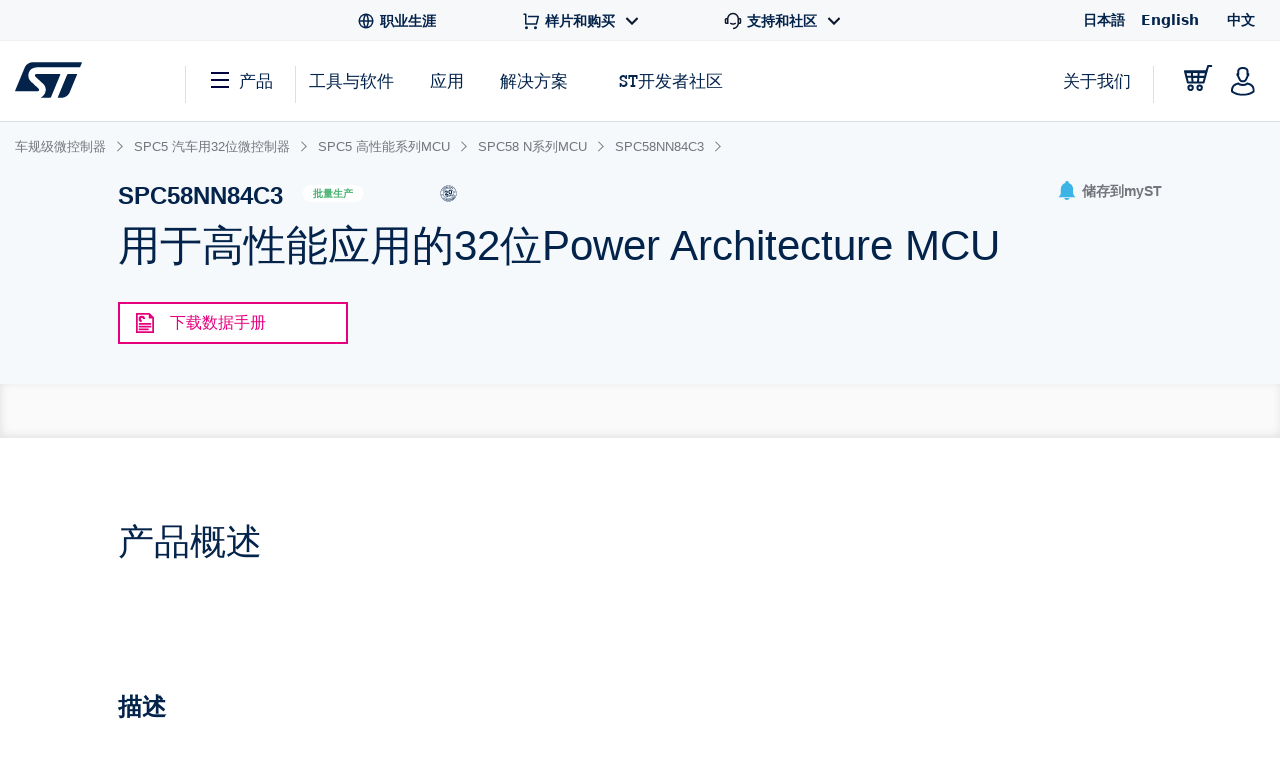

--- FILE ---
content_type: text/html;charset=utf-8
request_url: https://www.st.com.cn/content/st_com_cx/zh/products/automotive-microcontrollers/spc5-32-bit-automotive-mcus/spc5-performance-mcus/spc58-n-line-mcus/spc58nn84c3/_jcr_content/ts-design-resources.nocache.html/st-site-cx/components/containers/product/design-resources/tools-software.html
body_size: -1138
content:
<!-- SDI include (path: /content/st_com_cx/zh/products/automotive-microcontrollers/spc5-32-bit-automotive-mcus/spc5-performance-mcus/spc58-n-line-mcus/spc58nn84c3/_jcr_content/ts-design-resources/virtual/drtsnli.cache.html/st-site-cx/components/containers/product/design-resources/tools-software/cache.html, resourceType: st-site-cx/components/containers/product/design-resources/tools-software/cache) --> 

--- FILE ---
content_type: text/html;charset=utf-8
request_url: https://www.st.com.cn/content/st_com_cx/zh/products/automotive-microcontrollers/spc5-32-bit-automotive-mcus/spc5-performance-mcus/spc58-n-line-mcus/spc58nn84c3/_jcr_content/design-resources.nocache.html/st-site-cx/components/containers/product/design-resources.html
body_size: 10091
content:
<!-- SDI include (path: /content/st_com_cx/zh/products/automotive-microcontrollers/spc5-32-bit-automotive-mcus/spc5-performance-mcus/spc58-n-line-mcus/spc58nn84c3/_jcr_content/design-resources/virtual/drbnli.nocache.cache.html/st-site-cx/components/containers/product/design-resources/base/cache.html, resourceType: st-site-cx/components/containers/product/design-resources/base/cache) --> <div class="st-container st-resources-popular js-resources-popular js-auto-scroll"> <div class="row st-row"> <div class="small-12 columns"> <div class="small-12 columns"> <div class="js-tables-search" data-update-years-dropdown="true"></div> <div class="st-flex st-flex--md-column st-flex--lg-row st-flex-justify--all-space-between st-table-header__headline st-table-header__headline--resources"> <h3 id="all-resources" class="st-h3 st-flex-grow--all-1 st-text--left"> 所有资源 </h3> </div> <a class="st-link js-expand-all-resources" data-action="expand" data-expand-text="展开所有类别" data-collapse-text="折叠所有类别"> 展开所有类别 </a> </div> <div class="small-12 columns"> <div data-download-selected-endpoint="/bin/st/ccc/resource/download/multiple" data-download-limit="15" data-disabled-text="Max 15 downloads at once" class="st-table st-table--resources st-table--resources-popular js-tables-multiple-download"> <script type="text/javascript">
    (function() {
        if (window._stMobileDocModalInitialized) {
            return;
        }
        window._stMobileDocModalInitialized = true;
        console.log('Initializing Mobile Document Modal');

        function initMobileDocModal() {
            if (document.querySelector('.stsel-mobile-modal')) {
                console.log('Modal already exists');
                return;
            }

            console.log('Creating modal and appending to body');

            var modalHtml = '<div class="stsel-mobile-modal">' +
                '<div class="stsel-mobile-modal__overlay"></div>' +
                '<div class="stsel-mobile-modal__content">' +
                    '<div class="stsel-mobile-modal__header">' +
                        '<span class="stsel-mobile-modal__title">Get documentation</span>' +
                    '</div>' +
                    '<div class="stsel-mobile-modal__body">' +
                        '<a href="#" class="stsel-mobile-modal__option stsel-mobile-modal__pdf-reader" target="_blank">in pdf reader</a>' +
                        '<a href="#" class="stsel-mobile-modal__option stsel-mobile-modal__download" download>download as pdf</a>' +
                        '<a href="#" class="stsel-mobile-modal__option stsel-mobile-modal__html" target="_blank" style="display:none;">open HTML version</a>' +
                    '</div>' +
                '</div>' +
            '</div>';

            var modalContainer = document.createElement('div');
            modalContainer.innerHTML = modalHtml;
            document.body.appendChild(modalContainer.firstChild);

            var modal = document.querySelector('.stsel-mobile-modal');
            var readerLink = modal.querySelector('.stsel-mobile-modal__pdf-reader');
            var downloadLink = modal.querySelector('.stsel-mobile-modal__download');
            var htmlLink = modal.querySelector('.stsel-mobile-modal__html');
            var overlay = modal.querySelector('.stsel-mobile-modal__overlay');
            var currentDocTitle = '';
            var currentTableTitle = '';

            function showModal(pdfLink, htmlLinkUrl, fileExtension, docTitle, tableTitle) {
                console.log('showModal called', pdfLink, htmlLinkUrl, fileExtension);
                var extLabel = (pdfLink && pdfLink.indexOf('wiki') !== -1) ? 'html' : (fileExtension ? fileExtension.toLowerCase() : 'pdf');

                currentDocTitle = docTitle || '';
                currentTableTitle = tableTitle || '';

                readerLink.href = pdfLink;
                readerLink.textContent = 'in ' + extLabel + ' reader';

                downloadLink.href = pdfLink;
                downloadLink.textContent = 'download as ' + extLabel;

                if (htmlLinkUrl && htmlLinkUrl !== 'null' && htmlLinkUrl !== '') {
                    htmlLink.href = htmlLinkUrl;
                    htmlLink.style.display = 'block';
                } else {
                    htmlLink.style.display = 'none';
                }

                modal.classList.add('is-visible');
            }

            function hideModal() {
                modal.classList.remove('is-visible');
            }

            overlay.addEventListener('click', function(e) {
                e.preventDefault();
                hideModal();
            });

            document.body.addEventListener('click', function(e) {
                var trigger = e.target.closest('.js-mobile-doc-modal-trigger');
                if (trigger) {
                    console.log('Trigger clicked', trigger);
                    e.preventDefault();
                    e.stopPropagation();

                    var pdfLink = trigger.getAttribute('data-pdf-link');
                    var htmlLinkUrl = trigger.getAttribute('data-html-link');
                    var fileExtension = trigger.getAttribute('data-file-extension');
                    var docTitle = trigger.getAttribute('data-file-name');
                    var tableTitle = trigger.getAttribute('data-table-title');

                    showModal(pdfLink, htmlLinkUrl, fileExtension, docTitle, tableTitle);
                    return;
                }

                var htmlLinkClicked = e.target.closest('.techdoc-html-link, .stsel-mobile-modal__html');
                if (htmlLinkClicked) {
                    if (typeof digitalData !== 'undefined' && typeof _satellite !== 'undefined') {
                        var isMobileModal = htmlLinkClicked.classList.contains('stsel-mobile-modal__html');
                        digitalData.resourceType = isMobileModal ? currentTableTitle : htmlLinkClicked.getAttribute('data-resource-type');
                        digitalData.documentTitle = isMobileModal ? currentDocTitle : htmlLinkClicked.getAttribute('data-doc-title');
                        _satellite.track('techDocHtmlView');
                    }
                }
            });

            console.log('Mobile Document Modal initialized successfully');
        }

        if (document.readyState === 'loading') {
            document.addEventListener('DOMContentLoaded', initMobileDocModal);
        } else {
            initMobileDocModal();
        }
    })();
    </script> <div class="st-inline-block st-multiple-download-button js-tables-multiple-download-button js-show-did-you-know-modal"> <button class="st-button st-button--small st-button--primary st-text--center st-margin--all-r-2 st-button--clear" aria-label="Download the selected files" disabled>下載 (0)</button> </div> <table class="js-st-table-sort-first same-order-overall first-table has-header-button" data-searching="true" data-html-data="true" data-load-all="true" data-auto-init="true" aria-label="Heading Table"> <thead> <tr> <th class="col-filetype hidden"></th> <th class="visible-on-desktop-only"> 资源标题 <div class="st-table__sort-icon js-st-table-sort"> <div class="st-table__sort-icon--arrow-up"></div> <div class="st-table__sort-icon--arrow-down"></div> </div> </th> <th class="visible-on-desktop-only st-table__cell--10 st-text--center js-st-table-sorter--by-version"> 版本 <div class="st-table__sort-icon js-st-table-sort"> <div class="st-table__sort-icon--arrow-up"></div> <div class="st-table__sort-icon--arrow-down"></div> </div> </th> <th class="col-update visible-on-desktop-only st-text--center js-st-table-sorter--by-date"> 更新时间 <div class="st-table__sort-icon js-st-table-sort"> <div class="st-table__sort-icon--arrow-up"></div> <div class="st-table__sort-icon--arrow-down"></div> </div> </th> <th class="visible-on-desktop-only st-text--center" style="width: 133px;"></th> <th class="visible-on-medium-down"></th> </tr> </thead> <tbody class="hidden"> </tbody> </table> <h3 id="product_specifications" data-quicklinks-title="true" class="st-table__subtitle-h3">产品规格 (2) </h3> <table class="js-st-table-sort-first same-order" data-searching="true" data-html-data="true" data-max-visible-items="5" data-load-all="true" data-auto-init="true" aria-labelledby="product_specifications"> <thead class="hidden-head" data-translation-app-exclude> <tr> <th class="col-filetype hidden"></th> <th class="visible-on-desktop-only"> 资源标题 <div class="st-table__sort-icon js-st-table-sort"> <div class="st-table__sort-icon--arrow-up"></div> <div class="st-table__sort-icon--arrow-down"></div> </div> </th> <th class="visible-on-desktop-only st-table__cell--10 st-text--center js-st-table-sorter--by-version"> 版本 <div class="st-table__sort-icon js-st-table-sort"> <div class="st-table__sort-icon--arrow-up"></div> <div class="st-table__sort-icon--arrow-down"></div> </div> </th> <th class="col-update visible-on-desktop-only st-text--center js-st-table-sorter--by-date"> 更新时间 <div class="st-table__sort-icon js-st-table-sort"> <div class="st-table__sort-icon--arrow-up"></div> <div class="st-table__sort-icon--arrow-down"></div> </div> </th> <th class="visible-on-desktop-only st-text--center" style="width: 133px;"></th> <th class="visible-on-medium-down"></th> </tr> </thead> <tbody> <tr> <td class="hidden" data-translation-app-exclude> <span class="hidden">PDF</span> </td> <td class="visible-on-desktop-only"> <div class="item"> <div class="st-checkbox"> <input type="checkbox" class="js-tables-multiple-download-checkbox" name="drbnli-download-checkbox--0-0" id="drbnli-download-checkbox--0-0" value="/resource/en/datasheet/spc58nn84c3.pdf" data-link-title="32-bit Power Architecture microcontroller for automotive ASIL-D applications" data-link="/resource/en/datasheet/spc58nn84c3.pdf"/> <label for="drbnli-download-checkbox--0-0"></label> </div> <a class="st-link st-link--grey with-icon" href="/resource/en/datasheet/spc58nn84c3.pdf" target="_blank" data-tooltip-custom-content data-file-name="32-bit Power Architecture microcontroller for automotive ASIL-D applications"> <div class="title-description"> <div class="item"> <span class="st-font--bold st-margin--all-r-1 st-title" data-translation-app-exclude>DS11734</span> <span class="st-margin--all-r-1 st-desc">32-bit Power Architecture microcontroller for automotive ASIL-D applications</span> </div> </div> </a> </div> </td> <td class="visible-on-desktop-only st-table__cell--10 st-text--center">6.0</td> <td class="visible-on-desktop-only cell-update st-text--center" data-latest-update="2021" data-custom-data-attribute="09 Dec 2021"> 09 Dec 2021 </td> <td class="container__file-type visible-on-desktop-only st-text--center" style="width: 133px;"> <div class="file-type"> <a class="file-type--pdf" href="/resource/en/datasheet/spc58nn84c3.pdf" data-file-name="32-bit Power Architecture microcontroller for automotive ASIL-D applications" download> <svg xmlns="http://www.w3.org/2000/svg" width="18" height="18" viewBox="0 0 18 18" fill="none" class="st_table__file-type" aria-hidden="true"> <path d="M2.25 14.25H15.75V15.75H2.25V14.25ZM9.75 9.879L14.3032 5.325L15.3638 6.3855L9 12.75L2.63625 6.38625L3.69675 5.325L8.25 9.8775V1.5H9.75V9.879Z" fill="#0047B2"/> </svg> <span class="st-link-text">PDF</span> </a> </div> </td> <td class="visible-on-medium-down" data-latest-update="2021" data-translation-app-exclude> <div class="medium-info"> <span class="value"></span> <span class="value"> 09 Dec 2021 </span> </div> <div class="medium-details"> <a class="st-link st-link--grey with-icon js-mobile-doc-modal-trigger" href="#" data-pdf-link="/resource/en/datasheet/spc58nn84c3.pdf" data-file-extension="PDF" data-file-name="32-bit Power Architecture microcontroller for automotive ASIL-D applications" data-table-title="Product Specifications"> <svg class="st-svg st-svg--file-type" aria-label="File Type: datasheet"> <use xlink:href="#icon-datasheet"></use> </svg> <div class="description"> <span class="value st-font--bold">DS11734</span> <span class="value">32-bit Power Architecture microcontroller for automotive ASIL-D applications</span> <span class="value st-font-size--xs-smallest">6.0</span> </div> </a> </div> </td> </tr> <tr> <td class="hidden" data-translation-app-exclude> <span class="hidden">PDF</span> </td> <td class="visible-on-desktop-only"> <div class="item"> <div class="st-checkbox"> <input type="checkbox" class="js-tables-multiple-download-checkbox" name="drbnli-download-checkbox--0-1" id="drbnli-download-checkbox--0-1" value="/resource/en/data_brief/spc58nn84c3.pdf" data-link-title="32-bit Power Architecture® microcontroller for automotive ASIL-D and security applications " data-link="/resource/en/data_brief/spc58nn84c3.pdf"/> <label for="drbnli-download-checkbox--0-1"></label> </div> <a class="st-link st-link--grey with-icon" href="/resource/en/data_brief/spc58nn84c3.pdf" target="_blank" data-tooltip-custom-content data-file-name="32-bit Power Architecture® microcontroller for automotive ASIL-D and security applications "> <div class="title-description"> <div class="item"> <span class="st-font--bold st-margin--all-r-1 st-title" data-translation-app-exclude>DB2680</span> <span class="st-margin--all-r-1 st-desc">32-bit Power Architecture® microcontroller for automotive ASIL-D and security applications </span> </div> </div> </a> </div> </td> <td class="visible-on-desktop-only st-table__cell--10 st-text--center">2.0</td> <td class="visible-on-desktop-only cell-update st-text--center" data-latest-update="2020" data-custom-data-attribute="31 Jan 2020"> 31 Jan 2020 </td> <td class="container__file-type visible-on-desktop-only st-text--center" style="width: 133px;"> <div class="file-type"> <a class="file-type--pdf" href="/resource/en/data_brief/spc58nn84c3.pdf" data-file-name="32-bit Power Architecture® microcontroller for automotive ASIL-D and security applications " download> <svg xmlns="http://www.w3.org/2000/svg" width="18" height="18" viewBox="0 0 18 18" fill="none" class="st_table__file-type" aria-hidden="true"> <path d="M2.25 14.25H15.75V15.75H2.25V14.25ZM9.75 9.879L14.3032 5.325L15.3638 6.3855L9 12.75L2.63625 6.38625L3.69675 5.325L8.25 9.8775V1.5H9.75V9.879Z" fill="#0047B2"/> </svg> <span class="st-link-text">PDF</span> </a> </div> </td> <td class="visible-on-medium-down" data-latest-update="2020" data-translation-app-exclude> <div class="medium-info"> <span class="value"></span> <span class="value"> 31 Jan 2020 </span> </div> <div class="medium-details"> <a class="st-link st-link--grey with-icon js-mobile-doc-modal-trigger" href="#" data-pdf-link="/resource/en/data_brief/spc58nn84c3.pdf" data-file-extension="PDF" data-file-name="32-bit Power Architecture® microcontroller for automotive ASIL-D and security applications " data-table-title="Product Specifications"> <svg class="st-svg st-svg--file-type" aria-label="File Type: datasheet"> <use xlink:href="#icon-datasheet"></use> </svg> <div class="description"> <span class="value st-font--bold">DB2680</span> <span class="value">32-bit Power Architecture® microcontroller for automotive ASIL-D and security applications </span> <span class="value st-font-size--xs-smallest">2.0</span> </div> </a> </div> </td> </tr> </tbody> </table> <div class="st-table-load-more hidden"> <div class="st-table__expand"> <a href="#" class="st-link st-font--bold js-table-resources-load-more"><span>Load more</span> <svg class="st-link__icon st-link__icon--right st-link__icon--arrow-small st-link__icon--arrow-down" aria-hidden="true"> <use xlink:href="#icon-arrow-right"></use> </svg> </a> </div> </div> <h3 id="application_notes" data-quicklinks-title="true" class="st-table__subtitle-h3">应用手册 (5 of 14) </h3> <table class="js-st-table-sort-first same-order" data-searching="true" data-html-data="true" data-max-visible-items="5" data-load-all="true" data-auto-init="true" aria-labelledby="application_notes"> <thead class="hidden-head" data-translation-app-exclude> <tr> <th class="col-filetype hidden"></th> <th class="visible-on-desktop-only"> 资源标题 <div class="st-table__sort-icon js-st-table-sort"> <div class="st-table__sort-icon--arrow-up"></div> <div class="st-table__sort-icon--arrow-down"></div> </div> </th> <th class="visible-on-desktop-only st-table__cell--10 st-text--center js-st-table-sorter--by-version"> 版本 <div class="st-table__sort-icon js-st-table-sort"> <div class="st-table__sort-icon--arrow-up"></div> <div class="st-table__sort-icon--arrow-down"></div> </div> </th> <th class="col-update visible-on-desktop-only st-text--center js-st-table-sorter--by-date"> 更新时间 <div class="st-table__sort-icon js-st-table-sort"> <div class="st-table__sort-icon--arrow-up"></div> <div class="st-table__sort-icon--arrow-down"></div> </div> </th> <th class="visible-on-desktop-only st-text--center" style="width: 133px;"></th> <th class="visible-on-medium-down"></th> </tr> </thead> <tbody> <tr> <td class="hidden" data-translation-app-exclude> <span class="hidden">PDF</span> </td> <td class="visible-on-desktop-only"> <div class="item"> <div class="st-checkbox"> <input type="checkbox" class="js-tables-multiple-download-checkbox" name="drbnli-download-checkbox--1-0" id="drbnli-download-checkbox--1-0" value="/resource/en/application_note/an6284-avoiding-false-positives-during-online-lbist-execution-for-spc58xhx-stmicroelectronics.pdf" data-link-title="Avoiding false positives during online LBIST execution for SPC58xHx" data-link="/resource/en/application_note/an6284-avoiding-false-positives-during-online-lbist-execution-for-spc58xhx-stmicroelectronics.pdf"/> <label for="drbnli-download-checkbox--1-0"></label> </div> <a class="st-link st-link--grey with-icon" href="/resource/en/application_note/an6284-avoiding-false-positives-during-online-lbist-execution-for-spc58xhx-stmicroelectronics.pdf" target="_blank" data-tooltip-custom-content data-file-name="Avoiding false positives during online LBIST execution for SPC58xHx"> <div class="title-description"> <div class="item"> <span class="st-font--bold st-margin--all-r-1 st-title" data-translation-app-exclude>AN6284</span> <span class="st-margin--all-r-1 st-desc">Avoiding false positives during online LBIST execution for SPC58xHx</span> </div> </div> </a> </div> </td> <td class="visible-on-desktop-only st-table__cell--10 st-text--center">1.0</td> <td class="visible-on-desktop-only cell-update st-text--center" data-latest-update="2025" data-custom-data-attribute="27 Mar 2025"> 27 Mar 2025 </td> <td class="container__file-type visible-on-desktop-only st-text--center" style="width: 133px;"> <div class="file-type"> <a class="file-type--pdf" href="/resource/en/application_note/an6284-avoiding-false-positives-during-online-lbist-execution-for-spc58xhx-stmicroelectronics.pdf" data-file-name="Avoiding false positives during online LBIST execution for SPC58xHx" download> <svg xmlns="http://www.w3.org/2000/svg" width="18" height="18" viewBox="0 0 18 18" fill="none" class="st_table__file-type" aria-hidden="true"> <path d="M2.25 14.25H15.75V15.75H2.25V14.25ZM9.75 9.879L14.3032 5.325L15.3638 6.3855L9 12.75L2.63625 6.38625L3.69675 5.325L8.25 9.8775V1.5H9.75V9.879Z" fill="#0047B2"/> </svg> <span class="st-link-text">PDF</span> </a> </div> </td> <td class="visible-on-medium-down" data-latest-update="2025" data-translation-app-exclude> <div class="medium-info"> <span class="value"></span> <span class="value"> 27 Mar 2025 </span> </div> <div class="medium-details"> <a class="st-link st-link--grey with-icon js-mobile-doc-modal-trigger" href="#" data-pdf-link="/resource/en/application_note/an6284-avoiding-false-positives-during-online-lbist-execution-for-spc58xhx-stmicroelectronics.pdf" data-file-extension="PDF" data-file-name="Avoiding false positives during online LBIST execution for SPC58xHx" data-table-title="Application Notes"> <svg class="st-svg st-svg--file-type" aria-label="File Type: datasheet"> <use xlink:href="#icon-datasheet"></use> </svg> <div class="description"> <span class="value st-font--bold">AN6284</span> <span class="value">Avoiding false positives during online LBIST execution for SPC58xHx</span> <span class="value st-font-size--xs-smallest">1.0</span> </div> </a> </div> </td> </tr> <tr> <td class="hidden" data-translation-app-exclude> <span class="hidden">PDF</span> </td> <td class="visible-on-desktop-only"> <div class="item"> <div class="st-checkbox"> <input type="checkbox" class="js-tables-multiple-download-checkbox" name="drbnli-download-checkbox--1-1" id="drbnli-download-checkbox--1-1" value="/resource/en/application_note/an5516-design-recommendations-for-the-emc-reduction-due-to-smps-on-spc58-lines-stmicroelectronics.pdf" data-link-title="Design recommendations for the EMC reduction due to SMPS on SPC58 Lines" data-link="/resource/en/application_note/an5516-design-recommendations-for-the-emc-reduction-due-to-smps-on-spc58-lines-stmicroelectronics.pdf"/> <label for="drbnli-download-checkbox--1-1"></label> </div> <a class="st-link st-link--grey with-icon" href="/resource/en/application_note/an5516-design-recommendations-for-the-emc-reduction-due-to-smps-on-spc58-lines-stmicroelectronics.pdf" target="_blank" data-tooltip-custom-content data-file-name="Design recommendations for the EMC reduction due to SMPS on SPC58 Lines"> <div class="title-description"> <div class="item"> <span class="st-font--bold st-margin--all-r-1 st-title" data-translation-app-exclude>AN5516</span> <span class="st-margin--all-r-1 st-desc">Design recommendations for the EMC reduction due to SMPS on SPC58 Lines</span> </div> </div> </a> </div> </td> <td class="visible-on-desktop-only st-table__cell--10 st-text--center">2.0</td> <td class="visible-on-desktop-only cell-update st-text--center" data-latest-update="2022" data-custom-data-attribute="06 May 2022"> 06 May 2022 </td> <td class="container__file-type visible-on-desktop-only st-text--center" style="width: 133px;"> <div class="file-type"> <a class="file-type--pdf" href="/resource/en/application_note/an5516-design-recommendations-for-the-emc-reduction-due-to-smps-on-spc58-lines-stmicroelectronics.pdf" data-file-name="Design recommendations for the EMC reduction due to SMPS on SPC58 Lines" download> <svg xmlns="http://www.w3.org/2000/svg" width="18" height="18" viewBox="0 0 18 18" fill="none" class="st_table__file-type" aria-hidden="true"> <path d="M2.25 14.25H15.75V15.75H2.25V14.25ZM9.75 9.879L14.3032 5.325L15.3638 6.3855L9 12.75L2.63625 6.38625L3.69675 5.325L8.25 9.8775V1.5H9.75V9.879Z" fill="#0047B2"/> </svg> <span class="st-link-text">PDF</span> </a> </div> </td> <td class="visible-on-medium-down" data-latest-update="2022" data-translation-app-exclude> <div class="medium-info"> <span class="value"></span> <span class="value"> 06 May 2022 </span> </div> <div class="medium-details"> <a class="st-link st-link--grey with-icon js-mobile-doc-modal-trigger" href="#" data-pdf-link="/resource/en/application_note/an5516-design-recommendations-for-the-emc-reduction-due-to-smps-on-spc58-lines-stmicroelectronics.pdf" data-file-extension="PDF" data-file-name="Design recommendations for the EMC reduction due to SMPS on SPC58 Lines" data-table-title="Application Notes"> <svg class="st-svg st-svg--file-type" aria-label="File Type: datasheet"> <use xlink:href="#icon-datasheet"></use> </svg> <div class="description"> <span class="value st-font--bold">AN5516</span> <span class="value">Design recommendations for the EMC reduction due to SMPS on SPC58 Lines</span> <span class="value st-font-size--xs-smallest">2.0</span> </div> </a> </div> </td> </tr> <tr> <td class="hidden" data-translation-app-exclude> <span class="hidden">PDF</span> </td> <td class="visible-on-desktop-only"> <div class="item"> <div class="st-checkbox"> <input type="checkbox" class="js-tables-multiple-download-checkbox" name="drbnli-download-checkbox--1-2" id="drbnli-download-checkbox--1-2" value="/resource/en/application_note/an5695-gtm-and-adc-stmicroelectronics.pdf" data-link-title="GTM and ADC" data-link="/resource/en/application_note/an5695-gtm-and-adc-stmicroelectronics.pdf"/> <label for="drbnli-download-checkbox--1-2"></label> </div> <a class="st-link st-link--grey with-icon" href="/resource/en/application_note/an5695-gtm-and-adc-stmicroelectronics.pdf" target="_blank" data-tooltip-custom-content data-file-name="GTM and ADC"> <div class="title-description"> <div class="item"> <span class="st-font--bold st-margin--all-r-1 st-title" data-translation-app-exclude>AN5695</span> <span class="st-margin--all-r-1 st-desc">GTM and ADC</span> </div> </div> </a> </div> </td> <td class="visible-on-desktop-only st-table__cell--10 st-text--center">1.0</td> <td class="visible-on-desktop-only cell-update st-text--center" data-latest-update="2021" data-custom-data-attribute="21 Sep 2021"> 21 Sep 2021 </td> <td class="container__file-type visible-on-desktop-only st-text--center" style="width: 133px;"> <div class="file-type"> <a class="file-type--pdf" href="/resource/en/application_note/an5695-gtm-and-adc-stmicroelectronics.pdf" data-file-name="GTM and ADC" download> <svg xmlns="http://www.w3.org/2000/svg" width="18" height="18" viewBox="0 0 18 18" fill="none" class="st_table__file-type" aria-hidden="true"> <path d="M2.25 14.25H15.75V15.75H2.25V14.25ZM9.75 9.879L14.3032 5.325L15.3638 6.3855L9 12.75L2.63625 6.38625L3.69675 5.325L8.25 9.8775V1.5H9.75V9.879Z" fill="#0047B2"/> </svg> <span class="st-link-text">PDF</span> </a> </div> </td> <td class="visible-on-medium-down" data-latest-update="2021" data-translation-app-exclude> <div class="medium-info"> <span class="value"></span> <span class="value"> 21 Sep 2021 </span> </div> <div class="medium-details"> <a class="st-link st-link--grey with-icon js-mobile-doc-modal-trigger" href="#" data-pdf-link="/resource/en/application_note/an5695-gtm-and-adc-stmicroelectronics.pdf" data-file-extension="PDF" data-file-name="GTM and ADC" data-table-title="Application Notes"> <svg class="st-svg st-svg--file-type" aria-label="File Type: datasheet"> <use xlink:href="#icon-datasheet"></use> </svg> <div class="description"> <span class="value st-font--bold">AN5695</span> <span class="value">GTM and ADC</span> <span class="value st-font-size--xs-smallest">1.0</span> </div> </a> </div> </td> </tr> <tr> <td class="hidden" data-translation-app-exclude> <span class="hidden">PDF</span> </td> <td class="visible-on-desktop-only"> <div class="item"> <div class="st-checkbox"> <input type="checkbox" class="js-tables-multiple-download-checkbox" name="drbnli-download-checkbox--1-3" id="drbnli-download-checkbox--1-3" value="/resource/en/application_note/an5693-gtm-and-mcs-complex-pwm-signal-stmicroelectronics.pdf" data-link-title="GTM and MCS complex PWM signal" data-link="/resource/en/application_note/an5693-gtm-and-mcs-complex-pwm-signal-stmicroelectronics.pdf"/> <label for="drbnli-download-checkbox--1-3"></label> </div> <a class="st-link st-link--grey with-icon" href="/resource/en/application_note/an5693-gtm-and-mcs-complex-pwm-signal-stmicroelectronics.pdf" target="_blank" data-tooltip-custom-content data-file-name="GTM and MCS complex PWM signal"> <div class="title-description"> <div class="item"> <span class="st-font--bold st-margin--all-r-1 st-title" data-translation-app-exclude>AN5693</span> <span class="st-margin--all-r-1 st-desc">GTM and MCS complex PWM signal</span> </div> </div> </a> </div> </td> <td class="visible-on-desktop-only st-table__cell--10 st-text--center">1.0</td> <td class="visible-on-desktop-only cell-update st-text--center" data-latest-update="2021" data-custom-data-attribute="19 Sep 2021"> 19 Sep 2021 </td> <td class="container__file-type visible-on-desktop-only st-text--center" style="width: 133px;"> <div class="file-type"> <a class="file-type--pdf" href="/resource/en/application_note/an5693-gtm-and-mcs-complex-pwm-signal-stmicroelectronics.pdf" data-file-name="GTM and MCS complex PWM signal" download> <svg xmlns="http://www.w3.org/2000/svg" width="18" height="18" viewBox="0 0 18 18" fill="none" class="st_table__file-type" aria-hidden="true"> <path d="M2.25 14.25H15.75V15.75H2.25V14.25ZM9.75 9.879L14.3032 5.325L15.3638 6.3855L9 12.75L2.63625 6.38625L3.69675 5.325L8.25 9.8775V1.5H9.75V9.879Z" fill="#0047B2"/> </svg> <span class="st-link-text">PDF</span> </a> </div> </td> <td class="visible-on-medium-down" data-latest-update="2021" data-translation-app-exclude> <div class="medium-info"> <span class="value"></span> <span class="value"> 19 Sep 2021 </span> </div> <div class="medium-details"> <a class="st-link st-link--grey with-icon js-mobile-doc-modal-trigger" href="#" data-pdf-link="/resource/en/application_note/an5693-gtm-and-mcs-complex-pwm-signal-stmicroelectronics.pdf" data-file-extension="PDF" data-file-name="GTM and MCS complex PWM signal" data-table-title="Application Notes"> <svg class="st-svg st-svg--file-type" aria-label="File Type: datasheet"> <use xlink:href="#icon-datasheet"></use> </svg> <div class="description"> <span class="value st-font--bold">AN5693</span> <span class="value">GTM and MCS complex PWM signal</span> <span class="value st-font-size--xs-smallest">1.0</span> </div> </a> </div> </td> </tr> <tr> <td class="hidden" data-translation-app-exclude> <span class="hidden">PDF</span> </td> <td class="visible-on-desktop-only"> <div class="item"> <div class="st-checkbox"> <input type="checkbox" class="js-tables-multiple-download-checkbox" name="drbnli-download-checkbox--1-4" id="drbnli-download-checkbox--1-4" value="/resource/en/application_note/an5552-generate-pwm-signals-with-gtm-stmicroelectronics.pdf" data-link-title="Generate PWM signals with GTM" data-link="/resource/en/application_note/an5552-generate-pwm-signals-with-gtm-stmicroelectronics.pdf"/> <label for="drbnli-download-checkbox--1-4"></label> </div> <a class="st-link st-link--grey with-icon" href="/resource/en/application_note/an5552-generate-pwm-signals-with-gtm-stmicroelectronics.pdf" target="_blank" data-tooltip-custom-content data-file-name="Generate PWM signals with GTM"> <div class="title-description"> <div class="item"> <span class="st-font--bold st-margin--all-r-1 st-title" data-translation-app-exclude>AN5552</span> <span class="st-margin--all-r-1 st-desc">Generate PWM signals with GTM</span> </div> </div> </a> </div> </td> <td class="visible-on-desktop-only st-table__cell--10 st-text--center">1.0</td> <td class="visible-on-desktop-only cell-update st-text--center" data-latest-update="2020" data-custom-data-attribute="29 Sep 2020"> 29 Sep 2020 </td> <td class="container__file-type visible-on-desktop-only st-text--center" style="width: 133px;"> <div class="file-type"> <a class="file-type--pdf" href="/resource/en/application_note/an5552-generate-pwm-signals-with-gtm-stmicroelectronics.pdf" data-file-name="Generate PWM signals with GTM" download> <svg xmlns="http://www.w3.org/2000/svg" width="18" height="18" viewBox="0 0 18 18" fill="none" class="st_table__file-type" aria-hidden="true"> <path d="M2.25 14.25H15.75V15.75H2.25V14.25ZM9.75 9.879L14.3032 5.325L15.3638 6.3855L9 12.75L2.63625 6.38625L3.69675 5.325L8.25 9.8775V1.5H9.75V9.879Z" fill="#0047B2"/> </svg> <span class="st-link-text">PDF</span> </a> </div> </td> <td class="visible-on-medium-down" data-latest-update="2020" data-translation-app-exclude> <div class="medium-info"> <span class="value"></span> <span class="value"> 29 Sep 2020 </span> </div> <div class="medium-details"> <a class="st-link st-link--grey with-icon js-mobile-doc-modal-trigger" href="#" data-pdf-link="/resource/en/application_note/an5552-generate-pwm-signals-with-gtm-stmicroelectronics.pdf" data-file-extension="PDF" data-file-name="Generate PWM signals with GTM" data-table-title="Application Notes"> <svg class="st-svg st-svg--file-type" aria-label="File Type: datasheet"> <use xlink:href="#icon-datasheet"></use> </svg> <div class="description"> <span class="value st-font--bold">AN5552</span> <span class="value">Generate PWM signals with GTM</span> <span class="value st-font-size--xs-smallest">1.0</span> </div> </a> </div> </td> </tr> <tr> <td class="hidden" data-translation-app-exclude> <span class="hidden">PDF</span> </td> <td class="visible-on-desktop-only"> <div class="item"> <div class="st-checkbox"> <input type="checkbox" class="js-tables-multiple-download-checkbox" name="drbnli-download-checkbox--1-5" id="drbnli-download-checkbox--1-5" value="/resource/en/application_note/an4939-how-to-run-selftest-in-the-spc58nn84xx-device-stmicroelectronics.pdf" data-link-title="How to run self-test in the SPC58NN84xx device" data-link="/resource/en/application_note/an4939-how-to-run-selftest-in-the-spc58nn84xx-device-stmicroelectronics.pdf"/> <label for="drbnli-download-checkbox--1-5"></label> </div> <a class="st-link st-link--grey with-icon" href="/resource/en/application_note/an4939-how-to-run-selftest-in-the-spc58nn84xx-device-stmicroelectronics.pdf" target="_blank" data-tooltip-custom-content data-file-name="How to run self-test in the SPC58NN84xx device"> <div class="title-description"> <div class="item"> <span class="st-font--bold st-margin--all-r-1 st-title" data-translation-app-exclude>AN4939</span> <span class="st-margin--all-r-1 st-desc">How to run self-test in the SPC58NN84xx device</span> </div> </div> </a> </div> </td> <td class="visible-on-desktop-only st-table__cell--10 st-text--center">3.0</td> <td class="visible-on-desktop-only cell-update st-text--center" data-latest-update="2020" data-custom-data-attribute="22 Jun 2020"> 22 Jun 2020 </td> <td class="container__file-type visible-on-desktop-only st-text--center" style="width: 133px;"> <div class="file-type"> <a class="file-type--pdf" href="/resource/en/application_note/an4939-how-to-run-selftest-in-the-spc58nn84xx-device-stmicroelectronics.pdf" data-file-name="How to run self-test in the SPC58NN84xx device" download> <svg xmlns="http://www.w3.org/2000/svg" width="18" height="18" viewBox="0 0 18 18" fill="none" class="st_table__file-type" aria-hidden="true"> <path d="M2.25 14.25H15.75V15.75H2.25V14.25ZM9.75 9.879L14.3032 5.325L15.3638 6.3855L9 12.75L2.63625 6.38625L3.69675 5.325L8.25 9.8775V1.5H9.75V9.879Z" fill="#0047B2"/> </svg> <span class="st-link-text">PDF</span> </a> </div> </td> <td class="visible-on-medium-down" data-latest-update="2020" data-translation-app-exclude> <div class="medium-info"> <span class="value"></span> <span class="value"> 22 Jun 2020 </span> </div> <div class="medium-details"> <a class="st-link st-link--grey with-icon js-mobile-doc-modal-trigger" href="#" data-pdf-link="/resource/en/application_note/an4939-how-to-run-selftest-in-the-spc58nn84xx-device-stmicroelectronics.pdf" data-file-extension="PDF" data-file-name="How to run self-test in the SPC58NN84xx device" data-table-title="Application Notes"> <svg class="st-svg st-svg--file-type" aria-label="File Type: datasheet"> <use xlink:href="#icon-datasheet"></use> </svg> <div class="description"> <span class="value st-font--bold">AN4939</span> <span class="value">How to run self-test in the SPC58NN84xx device</span> <span class="value st-font-size--xs-smallest">3.0</span> </div> </a> </div> </td> </tr> <tr> <td class="hidden" data-translation-app-exclude> <span class="hidden">PDF</span> </td> <td class="visible-on-desktop-only"> <div class="item"> <div class="st-checkbox"> <input type="checkbox" class="js-tables-multiple-download-checkbox" name="drbnli-download-checkbox--1-6" id="drbnli-download-checkbox--1-6" value="/resource/en/application_note/an5173-notes-on-edc-after-ecc-functionality-stmicroelectronics.pdf" data-link-title="Notes on EDC after ECC functionality" data-link="/resource/en/application_note/an5173-notes-on-edc-after-ecc-functionality-stmicroelectronics.pdf"/> <label for="drbnli-download-checkbox--1-6"></label> </div> <a class="st-link st-link--grey with-icon" href="/resource/en/application_note/an5173-notes-on-edc-after-ecc-functionality-stmicroelectronics.pdf" target="_blank" data-tooltip-custom-content data-file-name="Notes on EDC after ECC functionality"> <div class="title-description"> <div class="item"> <span class="st-font--bold st-margin--all-r-1 st-title" data-translation-app-exclude>AN5173</span> <span class="st-margin--all-r-1 st-desc">Notes on EDC after ECC functionality</span> </div> </div> </a> </div> </td> <td class="visible-on-desktop-only st-table__cell--10 st-text--center">2.0</td> <td class="visible-on-desktop-only cell-update st-text--center" data-latest-update="2021" data-custom-data-attribute="10 Dec 2021"> 10 Dec 2021 </td> <td class="container__file-type visible-on-desktop-only st-text--center" style="width: 133px;"> <div class="file-type"> <a class="file-type--pdf" href="/resource/en/application_note/an5173-notes-on-edc-after-ecc-functionality-stmicroelectronics.pdf" data-file-name="Notes on EDC after ECC functionality" download> <svg xmlns="http://www.w3.org/2000/svg" width="18" height="18" viewBox="0 0 18 18" fill="none" class="st_table__file-type" aria-hidden="true"> <path d="M2.25 14.25H15.75V15.75H2.25V14.25ZM9.75 9.879L14.3032 5.325L15.3638 6.3855L9 12.75L2.63625 6.38625L3.69675 5.325L8.25 9.8775V1.5H9.75V9.879Z" fill="#0047B2"/> </svg> <span class="st-link-text">PDF</span> </a> </div> </td> <td class="visible-on-medium-down" data-latest-update="2021" data-translation-app-exclude> <div class="medium-info"> <span class="value"></span> <span class="value"> 10 Dec 2021 </span> </div> <div class="medium-details"> <a class="st-link st-link--grey with-icon js-mobile-doc-modal-trigger" href="#" data-pdf-link="/resource/en/application_note/an5173-notes-on-edc-after-ecc-functionality-stmicroelectronics.pdf" data-file-extension="PDF" data-file-name="Notes on EDC after ECC functionality" data-table-title="Application Notes"> <svg class="st-svg st-svg--file-type" aria-label="File Type: datasheet"> <use xlink:href="#icon-datasheet"></use> </svg> <div class="description"> <span class="value st-font--bold">AN5173</span> <span class="value">Notes on EDC after ECC functionality</span> <span class="value st-font-size--xs-smallest">2.0</span> </div> </a> </div> </td> </tr> <tr> <td class="hidden" data-translation-app-exclude> <span class="hidden">PDF</span> </td> <td class="visible-on-desktop-only"> <div class="item"> <div class="st-checkbox"> <input type="checkbox" class="js-tables-multiple-download-checkbox" name="drbnli-download-checkbox--1-7" id="drbnli-download-checkbox--1-7" value="/resource/en/application_note/an5416-spc58ec-can-bus-configuration-stmicroelectronics.pdf" data-link-title="SPC58EC CAN bus configuration" data-link="/resource/en/application_note/an5416-spc58ec-can-bus-configuration-stmicroelectronics.pdf"/> <label for="drbnli-download-checkbox--1-7"></label> </div> <a class="st-link st-link--grey with-icon" href="/resource/en/application_note/an5416-spc58ec-can-bus-configuration-stmicroelectronics.pdf" target="_blank" data-tooltip-custom-content data-file-name="SPC58EC CAN bus configuration"> <div class="title-description"> <div class="item"> <span class="st-font--bold st-margin--all-r-1 st-title" data-translation-app-exclude>AN5416</span> <span class="st-margin--all-r-1 st-desc">SPC58EC CAN bus configuration</span> </div> </div> </a> </div> </td> <td class="visible-on-desktop-only st-table__cell--10 st-text--center">1.0</td> <td class="visible-on-desktop-only cell-update st-text--center" data-latest-update="2020" data-custom-data-attribute="17 Jan 2020"> 17 Jan 2020 </td> <td class="container__file-type visible-on-desktop-only st-text--center" style="width: 133px;"> <div class="file-type"> <a class="file-type--pdf" href="/resource/en/application_note/an5416-spc58ec-can-bus-configuration-stmicroelectronics.pdf" data-file-name="SPC58EC CAN bus configuration" download> <svg xmlns="http://www.w3.org/2000/svg" width="18" height="18" viewBox="0 0 18 18" fill="none" class="st_table__file-type" aria-hidden="true"> <path d="M2.25 14.25H15.75V15.75H2.25V14.25ZM9.75 9.879L14.3032 5.325L15.3638 6.3855L9 12.75L2.63625 6.38625L3.69675 5.325L8.25 9.8775V1.5H9.75V9.879Z" fill="#0047B2"/> </svg> <span class="st-link-text">PDF</span> </a> </div> </td> <td class="visible-on-medium-down" data-latest-update="2020" data-translation-app-exclude> <div class="medium-info"> <span class="value"></span> <span class="value"> 17 Jan 2020 </span> </div> <div class="medium-details"> <a class="st-link st-link--grey with-icon js-mobile-doc-modal-trigger" href="#" data-pdf-link="/resource/en/application_note/an5416-spc58ec-can-bus-configuration-stmicroelectronics.pdf" data-file-extension="PDF" data-file-name="SPC58EC CAN bus configuration" data-table-title="Application Notes"> <svg class="st-svg st-svg--file-type" aria-label="File Type: datasheet"> <use xlink:href="#icon-datasheet"></use> </svg> <div class="description"> <span class="value st-font--bold">AN5416</span> <span class="value">SPC58EC CAN bus configuration</span> <span class="value st-font-size--xs-smallest">1.0</span> </div> </a> </div> </td> </tr> <tr> <td class="hidden" data-translation-app-exclude> <span class="hidden">PDF</span> </td> <td class="visible-on-desktop-only"> <div class="item"> <div class="st-checkbox"> <input type="checkbox" class="js-tables-multiple-download-checkbox" name="drbnli-download-checkbox--1-8" id="drbnli-download-checkbox--1-8" value="/resource/en/application_note/an5523-spc58x-ethernet-wakeup-cases-stmicroelectronics.pdf" data-link-title="SPC58x Ethernet wake-up cases" data-link="/resource/en/application_note/an5523-spc58x-ethernet-wakeup-cases-stmicroelectronics.pdf"/> <label for="drbnli-download-checkbox--1-8"></label> </div> <a class="st-link st-link--grey with-icon" href="/resource/en/application_note/an5523-spc58x-ethernet-wakeup-cases-stmicroelectronics.pdf" target="_blank" data-tooltip-custom-content data-file-name="SPC58x Ethernet wake-up cases"> <div class="title-description"> <div class="item"> <span class="st-font--bold st-margin--all-r-1 st-title" data-translation-app-exclude>AN5523</span> <span class="st-margin--all-r-1 st-desc">SPC58x Ethernet wake-up cases</span> </div> </div> </a> </div> </td> <td class="visible-on-desktop-only st-table__cell--10 st-text--center">1.0</td> <td class="visible-on-desktop-only cell-update st-text--center" data-latest-update="2020" data-custom-data-attribute="17 Dec 2020"> 17 Dec 2020 </td> <td class="container__file-type visible-on-desktop-only st-text--center" style="width: 133px;"> <div class="file-type"> <a class="file-type--pdf" href="/resource/en/application_note/an5523-spc58x-ethernet-wakeup-cases-stmicroelectronics.pdf" data-file-name="SPC58x Ethernet wake-up cases" download> <svg xmlns="http://www.w3.org/2000/svg" width="18" height="18" viewBox="0 0 18 18" fill="none" class="st_table__file-type" aria-hidden="true"> <path d="M2.25 14.25H15.75V15.75H2.25V14.25ZM9.75 9.879L14.3032 5.325L15.3638 6.3855L9 12.75L2.63625 6.38625L3.69675 5.325L8.25 9.8775V1.5H9.75V9.879Z" fill="#0047B2"/> </svg> <span class="st-link-text">PDF</span> </a> </div> </td> <td class="visible-on-medium-down" data-latest-update="2020" data-translation-app-exclude> <div class="medium-info"> <span class="value"></span> <span class="value"> 17 Dec 2020 </span> </div> <div class="medium-details"> <a class="st-link st-link--grey with-icon js-mobile-doc-modal-trigger" href="#" data-pdf-link="/resource/en/application_note/an5523-spc58x-ethernet-wakeup-cases-stmicroelectronics.pdf" data-file-extension="PDF" data-file-name="SPC58x Ethernet wake-up cases" data-table-title="Application Notes"> <svg class="st-svg st-svg--file-type" aria-label="File Type: datasheet"> <use xlink:href="#icon-datasheet"></use> </svg> <div class="description"> <span class="value st-font--bold">AN5523</span> <span class="value">SPC58x Ethernet wake-up cases</span> <span class="value st-font-size--xs-smallest">1.0</span> </div> </a> </div> </td> </tr> <tr> <td class="hidden" data-translation-app-exclude> <span class="hidden">PDF</span> </td> <td class="visible-on-desktop-only"> <div class="item"> <div class="st-checkbox"> <input type="checkbox" class="js-tables-multiple-download-checkbox" name="drbnli-download-checkbox--1-9" id="drbnli-download-checkbox--1-9" value="/resource/en/application_note/an5527-spc58xx-sar-adc-stmicroelectronics.pdf" data-link-title="SPC58xx SAR ADC" data-link="/resource/en/application_note/an5527-spc58xx-sar-adc-stmicroelectronics.pdf"/> <label for="drbnli-download-checkbox--1-9"></label> </div> <a class="st-link st-link--grey with-icon" href="/resource/en/application_note/an5527-spc58xx-sar-adc-stmicroelectronics.pdf" target="_blank" data-tooltip-custom-content data-file-name="SPC58xx SAR ADC"> <div class="title-description"> <div class="item"> <span class="st-font--bold st-margin--all-r-1 st-title" data-translation-app-exclude>AN5527</span> <span class="st-margin--all-r-1 st-desc">SPC58xx SAR ADC</span> </div> </div> </a> </div> </td> <td class="visible-on-desktop-only st-table__cell--10 st-text--center">1.0</td> <td class="visible-on-desktop-only cell-update st-text--center" data-latest-update="2020" data-custom-data-attribute="21 Oct 2020"> 21 Oct 2020 </td> <td class="container__file-type visible-on-desktop-only st-text--center" style="width: 133px;"> <div class="file-type"> <a class="file-type--pdf" href="/resource/en/application_note/an5527-spc58xx-sar-adc-stmicroelectronics.pdf" data-file-name="SPC58xx SAR ADC" download> <svg xmlns="http://www.w3.org/2000/svg" width="18" height="18" viewBox="0 0 18 18" fill="none" class="st_table__file-type" aria-hidden="true"> <path d="M2.25 14.25H15.75V15.75H2.25V14.25ZM9.75 9.879L14.3032 5.325L15.3638 6.3855L9 12.75L2.63625 6.38625L3.69675 5.325L8.25 9.8775V1.5H9.75V9.879Z" fill="#0047B2"/> </svg> <span class="st-link-text">PDF</span> </a> </div> </td> <td class="visible-on-medium-down" data-latest-update="2020" data-translation-app-exclude> <div class="medium-info"> <span class="value"></span> <span class="value"> 21 Oct 2020 </span> </div> <div class="medium-details"> <a class="st-link st-link--grey with-icon js-mobile-doc-modal-trigger" href="#" data-pdf-link="/resource/en/application_note/an5527-spc58xx-sar-adc-stmicroelectronics.pdf" data-file-extension="PDF" data-file-name="SPC58xx SAR ADC" data-table-title="Application Notes"> <svg class="st-svg st-svg--file-type" aria-label="File Type: datasheet"> <use xlink:href="#icon-datasheet"></use> </svg> <div class="description"> <span class="value st-font--bold">AN5527</span> <span class="value">SPC58xx SAR ADC</span> <span class="value st-font-size--xs-smallest">1.0</span> </div> </a> </div> </td> </tr> <tr> <td class="hidden" data-translation-app-exclude> <span class="hidden">PDF</span> </td> <td class="visible-on-desktop-only"> <div class="item"> <div class="st-checkbox"> <input type="checkbox" class="js-tables-multiple-download-checkbox" name="drbnli-download-checkbox--1-10" id="drbnli-download-checkbox--1-10" value="/resource/en/application_note/an4880-spc58xx-hardware-design-guideline-stmicroelectronics.pdf" data-link-title="SPC58xx hardware design guideline" data-link="/resource/en/application_note/an4880-spc58xx-hardware-design-guideline-stmicroelectronics.pdf"/> <label for="drbnli-download-checkbox--1-10"></label> </div> <a class="st-link st-link--grey with-icon" href="/resource/en/application_note/an4880-spc58xx-hardware-design-guideline-stmicroelectronics.pdf" target="_blank" data-tooltip-custom-content data-file-name="SPC58xx hardware design guideline"> <div class="title-description"> <div class="item"> <span class="st-font--bold st-margin--all-r-1 st-title" data-translation-app-exclude>AN4880</span> <span class="st-margin--all-r-1 st-desc">SPC58xx hardware design guideline</span> </div> </div> </a> </div> </td> <td class="visible-on-desktop-only st-table__cell--10 st-text--center">9.0</td> <td class="visible-on-desktop-only cell-update st-text--center" data-latest-update="2022" data-custom-data-attribute="08 Jul 2022"> 08 Jul 2022 </td> <td class="container__file-type visible-on-desktop-only st-text--center" style="width: 133px;"> <div class="file-type"> <a class="file-type--pdf" href="/resource/en/application_note/an4880-spc58xx-hardware-design-guideline-stmicroelectronics.pdf" data-file-name="SPC58xx hardware design guideline" download> <svg xmlns="http://www.w3.org/2000/svg" width="18" height="18" viewBox="0 0 18 18" fill="none" class="st_table__file-type" aria-hidden="true"> <path d="M2.25 14.25H15.75V15.75H2.25V14.25ZM9.75 9.879L14.3032 5.325L15.3638 6.3855L9 12.75L2.63625 6.38625L3.69675 5.325L8.25 9.8775V1.5H9.75V9.879Z" fill="#0047B2"/> </svg> <span class="st-link-text">PDF</span> </a> </div> </td> <td class="visible-on-medium-down" data-latest-update="2022" data-translation-app-exclude> <div class="medium-info"> <span class="value"></span> <span class="value"> 08 Jul 2022 </span> </div> <div class="medium-details"> <a class="st-link st-link--grey with-icon js-mobile-doc-modal-trigger" href="#" data-pdf-link="/resource/en/application_note/an4880-spc58xx-hardware-design-guideline-stmicroelectronics.pdf" data-file-extension="PDF" data-file-name="SPC58xx hardware design guideline" data-table-title="Application Notes"> <svg class="st-svg st-svg--file-type" aria-label="File Type: datasheet"> <use xlink:href="#icon-datasheet"></use> </svg> <div class="description"> <span class="value st-font--bold">AN4880</span> <span class="value">SPC58xx hardware design guideline</span> <span class="value st-font-size--xs-smallest">9.0</span> </div> </a> </div> </td> </tr> <tr> <td class="hidden" data-translation-app-exclude> <span class="hidden">PDF</span> </td> <td class="visible-on-desktop-only"> <div class="item"> <div class="st-checkbox"> <input type="checkbox" class="js-tables-multiple-download-checkbox" name="drbnli-download-checkbox--1-11" id="drbnli-download-checkbox--1-11" value="/resource/en/application_note/an5549-spc5x-power-pc-interrupts-stmicroelectronics.pdf" data-link-title="SPC5x Power PC Interrupts" data-link="/resource/en/application_note/an5549-spc5x-power-pc-interrupts-stmicroelectronics.pdf"/> <label for="drbnli-download-checkbox--1-11"></label> </div> <a class="st-link st-link--grey with-icon" href="/resource/en/application_note/an5549-spc5x-power-pc-interrupts-stmicroelectronics.pdf" target="_blank" data-tooltip-custom-content data-file-name="SPC5x Power PC Interrupts"> <div class="title-description"> <div class="item"> <span class="st-font--bold st-margin--all-r-1 st-title" data-translation-app-exclude>AN5549</span> <span class="st-margin--all-r-1 st-desc">SPC5x Power PC Interrupts</span> </div> </div> </a> </div> </td> <td class="visible-on-desktop-only st-table__cell--10 st-text--center">1.0</td> <td class="visible-on-desktop-only cell-update st-text--center" data-latest-update="2020" data-custom-data-attribute="02 Oct 2020"> 02 Oct 2020 </td> <td class="container__file-type visible-on-desktop-only st-text--center" style="width: 133px;"> <div class="file-type"> <a class="file-type--pdf" href="/resource/en/application_note/an5549-spc5x-power-pc-interrupts-stmicroelectronics.pdf" data-file-name="SPC5x Power PC Interrupts" download> <svg xmlns="http://www.w3.org/2000/svg" width="18" height="18" viewBox="0 0 18 18" fill="none" class="st_table__file-type" aria-hidden="true"> <path d="M2.25 14.25H15.75V15.75H2.25V14.25ZM9.75 9.879L14.3032 5.325L15.3638 6.3855L9 12.75L2.63625 6.38625L3.69675 5.325L8.25 9.8775V1.5H9.75V9.879Z" fill="#0047B2"/> </svg> <span class="st-link-text">PDF</span> </a> </div> </td> <td class="visible-on-medium-down" data-latest-update="2020" data-translation-app-exclude> <div class="medium-info"> <span class="value"></span> <span class="value"> 02 Oct 2020 </span> </div> <div class="medium-details"> <a class="st-link st-link--grey with-icon js-mobile-doc-modal-trigger" href="#" data-pdf-link="/resource/en/application_note/an5549-spc5x-power-pc-interrupts-stmicroelectronics.pdf" data-file-extension="PDF" data-file-name="SPC5x Power PC Interrupts" data-table-title="Application Notes"> <svg class="st-svg st-svg--file-type" aria-label="File Type: datasheet"> <use xlink:href="#icon-datasheet"></use> </svg> <div class="description"> <span class="value st-font--bold">AN5549</span> <span class="value">SPC5x Power PC Interrupts</span> <span class="value st-font-size--xs-smallest">1.0</span> </div> </a> </div> </td> </tr> <tr> <td class="hidden" data-translation-app-exclude> <span class="hidden">PDF</span> </td> <td class="visible-on-desktop-only"> <div class="item"> <div class="st-checkbox"> <input type="checkbox" class="js-tables-multiple-download-checkbox" name="drbnli-download-checkbox--1-12" id="drbnli-download-checkbox--1-12" value="/resource/en/application_note/an5267-usage-of-the-bandgap-voltage-reference-for-spc58xnx-stmicroelectronics.pdf" data-link-title="Usage of the bandgap voltage reference for SPC58xNx" data-link="/resource/en/application_note/an5267-usage-of-the-bandgap-voltage-reference-for-spc58xnx-stmicroelectronics.pdf"/> <label for="drbnli-download-checkbox--1-12"></label> </div> <a class="st-link st-link--grey with-icon" href="/resource/en/application_note/an5267-usage-of-the-bandgap-voltage-reference-for-spc58xnx-stmicroelectronics.pdf" target="_blank" data-tooltip-custom-content data-file-name="Usage of the bandgap voltage reference for SPC58xNx"> <div class="title-description"> <div class="item"> <span class="st-font--bold st-margin--all-r-1 st-title" data-translation-app-exclude>AN5267</span> <span class="st-margin--all-r-1 st-desc">Usage of the bandgap voltage reference for SPC58xNx</span> </div> </div> </a> </div> </td> <td class="visible-on-desktop-only st-table__cell--10 st-text--center">2.0</td> <td class="visible-on-desktop-only cell-update st-text--center" data-latest-update="2025" data-custom-data-attribute="13 May 2025"> 13 May 2025 </td> <td class="container__file-type visible-on-desktop-only st-text--center" style="width: 133px;"> <div class="file-type"> <a class="file-type--pdf" href="/resource/en/application_note/an5267-usage-of-the-bandgap-voltage-reference-for-spc58xnx-stmicroelectronics.pdf" data-file-name="Usage of the bandgap voltage reference for SPC58xNx" download> <svg xmlns="http://www.w3.org/2000/svg" width="18" height="18" viewBox="0 0 18 18" fill="none" class="st_table__file-type" aria-hidden="true"> <path d="M2.25 14.25H15.75V15.75H2.25V14.25ZM9.75 9.879L14.3032 5.325L15.3638 6.3855L9 12.75L2.63625 6.38625L3.69675 5.325L8.25 9.8775V1.5H9.75V9.879Z" fill="#0047B2"/> </svg> <span class="st-link-text">PDF</span> </a> </div> </td> <td class="visible-on-medium-down" data-latest-update="2025" data-translation-app-exclude> <div class="medium-info"> <span class="value"></span> <span class="value"> 13 May 2025 </span> </div> <div class="medium-details"> <a class="st-link st-link--grey with-icon js-mobile-doc-modal-trigger" href="#" data-pdf-link="/resource/en/application_note/an5267-usage-of-the-bandgap-voltage-reference-for-spc58xnx-stmicroelectronics.pdf" data-file-extension="PDF" data-file-name="Usage of the bandgap voltage reference for SPC58xNx" data-table-title="Application Notes"> <svg class="st-svg st-svg--file-type" aria-label="File Type: datasheet"> <use xlink:href="#icon-datasheet"></use> </svg> <div class="description"> <span class="value st-font--bold">AN5267</span> <span class="value">Usage of the bandgap voltage reference for SPC58xNx</span> <span class="value st-font-size--xs-smallest">2.0</span> </div> </a> </div> </td> </tr> <tr> <td class="hidden" data-translation-app-exclude> <span class="hidden">PDF</span> </td> <td class="visible-on-desktop-only"> <div class="item"> <div class="st-checkbox"> <input type="checkbox" class="js-tables-multiple-download-checkbox" name="drbnli-download-checkbox--1-13" id="drbnli-download-checkbox--1-13" value="/resource/en/application_note/an5171-windriver-support-on-spc5studio-stmicroelectronics.pdf" data-link-title="Windriver support on SPC5Studio" data-link="/resource/en/application_note/an5171-windriver-support-on-spc5studio-stmicroelectronics.pdf"/> <label for="drbnli-download-checkbox--1-13"></label> </div> <a class="st-link st-link--grey with-icon" href="/resource/en/application_note/an5171-windriver-support-on-spc5studio-stmicroelectronics.pdf" target="_blank" data-tooltip-custom-content data-file-name="Windriver support on SPC5Studio"> <div class="title-description"> <div class="item"> <span class="st-font--bold st-margin--all-r-1 st-title" data-translation-app-exclude>AN5171</span> <span class="st-margin--all-r-1 st-desc">Windriver support on SPC5Studio</span> </div> </div> </a> </div> </td> <td class="visible-on-desktop-only st-table__cell--10 st-text--center">1.0</td> <td class="visible-on-desktop-only cell-update st-text--center" data-latest-update="2018" data-custom-data-attribute="13 Jul 2018"> 13 Jul 2018 </td> <td class="container__file-type visible-on-desktop-only st-text--center" style="width: 133px;"> <div class="file-type"> <a class="file-type--pdf" href="/resource/en/application_note/an5171-windriver-support-on-spc5studio-stmicroelectronics.pdf" data-file-name="Windriver support on SPC5Studio" download> <svg xmlns="http://www.w3.org/2000/svg" width="18" height="18" viewBox="0 0 18 18" fill="none" class="st_table__file-type" aria-hidden="true"> <path d="M2.25 14.25H15.75V15.75H2.25V14.25ZM9.75 9.879L14.3032 5.325L15.3638 6.3855L9 12.75L2.63625 6.38625L3.69675 5.325L8.25 9.8775V1.5H9.75V9.879Z" fill="#0047B2"/> </svg> <span class="st-link-text">PDF</span> </a> </div> </td> <td class="visible-on-medium-down" data-latest-update="2018" data-translation-app-exclude> <div class="medium-info"> <span class="value"></span> <span class="value"> 13 Jul 2018 </span> </div> <div class="medium-details"> <a class="st-link st-link--grey with-icon js-mobile-doc-modal-trigger" href="#" data-pdf-link="/resource/en/application_note/an5171-windriver-support-on-spc5studio-stmicroelectronics.pdf" data-file-extension="PDF" data-file-name="Windriver support on SPC5Studio" data-table-title="Application Notes"> <svg class="st-svg st-svg--file-type" aria-label="File Type: datasheet"> <use xlink:href="#icon-datasheet"></use> </svg> <div class="description"> <span class="value st-font--bold">AN5171</span> <span class="value">Windriver support on SPC5Studio</span> <span class="value st-font-size--xs-smallest">1.0</span> </div> </a> </div> </td> </tr> </tbody> </table> <div class="st-table-load-more "> <div class="st-table__expand"> <a href="#" class="st-link st-font--bold js-table-resources-load-more"><span>Load more</span> <svg class="st-link__icon st-link__icon--right st-link__icon--arrow-small st-link__icon--arrow-down" aria-hidden="true"> <use xlink:href="#icon-arrow-right"></use> </svg> </a> </div> </div> <h3 id="technical_notes_&amp;_articles" data-quicklinks-title="true" class="st-table__subtitle-h3">技术笔记与文章 (5 of 19) </h3> <table class="js-st-table-sort-first same-order" data-searching="true" data-html-data="true" data-max-visible-items="5" data-load-all="true" data-auto-init="true" aria-labelledby="technical_notes_&amp;_articles"> <thead class="hidden-head" data-translation-app-exclude> <tr> <th class="col-filetype hidden"></th> <th class="visible-on-desktop-only"> 资源标题 <div class="st-table__sort-icon js-st-table-sort"> <div class="st-table__sort-icon--arrow-up"></div> <div class="st-table__sort-icon--arrow-down"></div> </div> </th> <th class="visible-on-desktop-only st-table__cell--10 st-text--center js-st-table-sorter--by-version"> 版本 <div class="st-table__sort-icon js-st-table-sort"> <div class="st-table__sort-icon--arrow-up"></div> <div class="st-table__sort-icon--arrow-down"></div> </div> </th> <th class="col-update visible-on-desktop-only st-text--center js-st-table-sorter--by-date"> 更新时间 <div class="st-table__sort-icon js-st-table-sort"> <div class="st-table__sort-icon--arrow-up"></div> <div class="st-table__sort-icon--arrow-down"></div> </div> </th> <th class="visible-on-desktop-only st-text--center" style="width: 133px;"></th> <th class="visible-on-medium-down"></th> </tr> </thead> <tbody> <tr> <td class="hidden" data-translation-app-exclude> <span class="hidden">PDF</span> </td> <td class="visible-on-desktop-only"> <div class="item"> <div class="st-checkbox"> <input type="checkbox" class="js-tables-multiple-download-checkbox" name="drbnli-download-checkbox--2-0" id="drbnli-download-checkbox--2-0" value="/resource/en/technical_note/tn1391-configuration-of-xosc-integrated-load-capacitances-in-spc58-device-lines-stmicroelectronics.pdf" data-link-title="Configuration of XOSC integrated load capacitances in SPC58 device lines" data-link="/resource/en/technical_note/tn1391-configuration-of-xosc-integrated-load-capacitances-in-spc58-device-lines-stmicroelectronics.pdf"/> <label for="drbnli-download-checkbox--2-0"></label> </div> <a class="st-link st-link--grey with-icon" href="/resource/en/technical_note/tn1391-configuration-of-xosc-integrated-load-capacitances-in-spc58-device-lines-stmicroelectronics.pdf" target="_blank" data-tooltip-custom-content data-file-name="Configuration of XOSC integrated load capacitances in SPC58 device lines"> <div class="title-description"> <div class="item"> <span class="st-font--bold st-margin--all-r-1 st-title" data-translation-app-exclude>TN1391</span> <span class="st-margin--all-r-1 st-desc">Configuration of XOSC integrated load capacitances in SPC58 device lines</span> </div> </div> </a> </div> </td> <td class="visible-on-desktop-only st-table__cell--10 st-text--center">1.0</td> <td class="visible-on-desktop-only cell-update st-text--center" data-latest-update="2021" data-custom-data-attribute="13 Dec 2021"> 13 Dec 2021 </td> <td class="container__file-type visible-on-desktop-only st-text--center" style="width: 133px;"> <div class="file-type"> <a class="file-type--pdf" href="/resource/en/technical_note/tn1391-configuration-of-xosc-integrated-load-capacitances-in-spc58-device-lines-stmicroelectronics.pdf" data-file-name="Configuration of XOSC integrated load capacitances in SPC58 device lines" download> <svg xmlns="http://www.w3.org/2000/svg" width="18" height="18" viewBox="0 0 18 18" fill="none" class="st_table__file-type" aria-hidden="true"> <path d="M2.25 14.25H15.75V15.75H2.25V14.25ZM9.75 9.879L14.3032 5.325L15.3638 6.3855L9 12.75L2.63625 6.38625L3.69675 5.325L8.25 9.8775V1.5H9.75V9.879Z" fill="#0047B2"/> </svg> <span class="st-link-text">PDF</span> </a> </div> </td> <td class="visible-on-medium-down" data-latest-update="2021" data-translation-app-exclude> <div class="medium-info"> <span class="value"></span> <span class="value"> 13 Dec 2021 </span> </div> <div class="medium-details"> <a class="st-link st-link--grey with-icon js-mobile-doc-modal-trigger" href="#" data-pdf-link="/resource/en/technical_note/tn1391-configuration-of-xosc-integrated-load-capacitances-in-spc58-device-lines-stmicroelectronics.pdf" data-file-extension="PDF" data-file-name="Configuration of XOSC integrated load capacitances in SPC58 device lines" data-table-title="Technical Notes &amp; Articles"> <svg class="st-svg st-svg--file-type" aria-label="File Type: datasheet"> <use xlink:href="#icon-datasheet"></use> </svg> <div class="description"> <span class="value st-font--bold">TN1391</span> <span class="value">Configuration of XOSC integrated load capacitances in SPC58 device lines</span> <span class="value st-font-size--xs-smallest">1.0</span> </div> </a> </div> </td> </tr> <tr> <td class="hidden" data-translation-app-exclude> <span class="hidden">PDF</span> </td> <td class="visible-on-desktop-only"> <div class="item"> <div class="st-checkbox"> <input type="checkbox" class="js-tables-multiple-download-checkbox" name="drbnli-download-checkbox--2-1" id="drbnli-download-checkbox--2-1" value="/resource/en/technical_note/tn1363-dspi-relationship-between-protocol-and-register-interface-clocks-stmicroelectronics.pdf" data-link-title="DSPI: relationship between protocol and register interface clocks" data-link="/resource/en/technical_note/tn1363-dspi-relationship-between-protocol-and-register-interface-clocks-stmicroelectronics.pdf"/> <label for="drbnli-download-checkbox--2-1"></label> </div> <a class="st-link st-link--grey with-icon" href="/resource/en/technical_note/tn1363-dspi-relationship-between-protocol-and-register-interface-clocks-stmicroelectronics.pdf" target="_blank" data-tooltip-custom-content data-file-name="DSPI: relationship between protocol and register interface clocks"> <div class="title-description"> <div class="item"> <span class="st-font--bold st-margin--all-r-1 st-title" data-translation-app-exclude>TN1363</span> <span class="st-margin--all-r-1 st-desc">DSPI: relationship between protocol and register interface clocks</span> </div> </div> </a> </div> </td> <td class="visible-on-desktop-only st-table__cell--10 st-text--center">1.0</td> <td class="visible-on-desktop-only cell-update st-text--center" data-latest-update="2021" data-custom-data-attribute="21 Jun 2021"> 21 Jun 2021 </td> <td class="container__file-type visible-on-desktop-only st-text--center" style="width: 133px;"> <div class="file-type"> <a class="file-type--pdf" href="/resource/en/technical_note/tn1363-dspi-relationship-between-protocol-and-register-interface-clocks-stmicroelectronics.pdf" data-file-name="DSPI: relationship between protocol and register interface clocks" download> <svg xmlns="http://www.w3.org/2000/svg" width="18" height="18" viewBox="0 0 18 18" fill="none" class="st_table__file-type" aria-hidden="true"> <path d="M2.25 14.25H15.75V15.75H2.25V14.25ZM9.75 9.879L14.3032 5.325L15.3638 6.3855L9 12.75L2.63625 6.38625L3.69675 5.325L8.25 9.8775V1.5H9.75V9.879Z" fill="#0047B2"/> </svg> <span class="st-link-text">PDF</span> </a> </div> </td> <td class="visible-on-medium-down" data-latest-update="2021" data-translation-app-exclude> <div class="medium-info"> <span class="value"></span> <span class="value"> 21 Jun 2021 </span> </div> <div class="medium-details"> <a class="st-link st-link--grey with-icon js-mobile-doc-modal-trigger" href="#" data-pdf-link="/resource/en/technical_note/tn1363-dspi-relationship-between-protocol-and-register-interface-clocks-stmicroelectronics.pdf" data-file-extension="PDF" data-file-name="DSPI: relationship between protocol and register interface clocks" data-table-title="Technical Notes &amp; Articles"> <svg class="st-svg st-svg--file-type" aria-label="File Type: datasheet"> <use xlink:href="#icon-datasheet"></use> </svg> <div class="description"> <span class="value st-font--bold">TN1363</span> <span class="value">DSPI: relationship between protocol and register interface clocks</span> <span class="value st-font-size--xs-smallest">1.0</span> </div> </a> </div> </td> </tr> <tr> <td class="hidden" data-translation-app-exclude> <span class="hidden">PDF</span> </td> <td class="visible-on-desktop-only"> <div class="item"> <div class="st-checkbox"> <input type="checkbox" class="js-tables-multiple-download-checkbox" name="drbnli-download-checkbox--2-2" id="drbnli-download-checkbox--2-2" value="/resource/en/technical_note/tn1239-how-to-change-dcf-stcu-configuration-stmicroelectronics.pdf" data-link-title="How to change DCF STCU configuration" data-link="/resource/en/technical_note/tn1239-how-to-change-dcf-stcu-configuration-stmicroelectronics.pdf"/> <label for="drbnli-download-checkbox--2-2"></label> </div> <a class="st-link st-link--grey with-icon" href="/resource/en/technical_note/tn1239-how-to-change-dcf-stcu-configuration-stmicroelectronics.pdf" target="_blank" data-tooltip-custom-content data-file-name="How to change DCF STCU configuration"> <div class="title-description"> <div class="item"> <span class="st-font--bold st-margin--all-r-1 st-title" data-translation-app-exclude>TN1239</span> <span class="st-margin--all-r-1 st-desc">How to change DCF STCU configuration</span> </div> </div> </a> </div> </td> <td class="visible-on-desktop-only st-table__cell--10 st-text--center">2.0</td> <td class="visible-on-desktop-only cell-update st-text--center" data-latest-update="2020" data-custom-data-attribute="06 Jul 2020"> 06 Jul 2020 </td> <td class="container__file-type visible-on-desktop-only st-text--center" style="width: 133px;"> <div class="file-type"> <a class="file-type--pdf" href="/resource/en/technical_note/tn1239-how-to-change-dcf-stcu-configuration-stmicroelectronics.pdf" data-file-name="How to change DCF STCU configuration" download> <svg xmlns="http://www.w3.org/2000/svg" width="18" height="18" viewBox="0 0 18 18" fill="none" class="st_table__file-type" aria-hidden="true"> <path d="M2.25 14.25H15.75V15.75H2.25V14.25ZM9.75 9.879L14.3032 5.325L15.3638 6.3855L9 12.75L2.63625 6.38625L3.69675 5.325L8.25 9.8775V1.5H9.75V9.879Z" fill="#0047B2"/> </svg> <span class="st-link-text">PDF</span> </a> </div> </td> <td class="visible-on-medium-down" data-latest-update="2020" data-translation-app-exclude> <div class="medium-info"> <span class="value"></span> <span class="value"> 06 Jul 2020 </span> </div> <div class="medium-details"> <a class="st-link st-link--grey with-icon js-mobile-doc-modal-trigger" href="#" data-pdf-link="/resource/en/technical_note/tn1239-how-to-change-dcf-stcu-configuration-stmicroelectronics.pdf" data-file-extension="PDF" data-file-name="How to change DCF STCU configuration" data-table-title="Technical Notes &amp; Articles"> <svg class="st-svg st-svg--file-type" aria-label="File Type: datasheet"> <use xlink:href="#icon-datasheet"></use> </svg> <div class="description"> <span class="value st-font--bold">TN1239</span> <span class="value">How to change DCF STCU configuration</span> <span class="value st-font-size--xs-smallest">2.0</span> </div> </a> </div> </td> </tr> <tr> <td class="hidden" data-translation-app-exclude> <span class="hidden">PDF</span> </td> <td class="visible-on-desktop-only"> <div class="item"> <div class="st-checkbox"> <input type="checkbox" class="js-tables-multiple-download-checkbox" name="drbnli-download-checkbox--2-3" id="drbnli-download-checkbox--2-3" value="/resource/en/technical_note/tn1366-how-to-reduce-the-effect-of-the-injected-current-on-sar-adc-stmicroelectronics.pdf" data-link-title="How to reduce the effect of the injected current on SAR ADC" data-link="/resource/en/technical_note/tn1366-how-to-reduce-the-effect-of-the-injected-current-on-sar-adc-stmicroelectronics.pdf"/> <label for="drbnli-download-checkbox--2-3"></label> </div> <a class="st-link st-link--grey with-icon" href="/resource/en/technical_note/tn1366-how-to-reduce-the-effect-of-the-injected-current-on-sar-adc-stmicroelectronics.pdf" target="_blank" data-tooltip-custom-content data-file-name="How to reduce the effect of the injected current on SAR ADC"> <div class="title-description"> <div class="item"> <span class="st-font--bold st-margin--all-r-1 st-title" data-translation-app-exclude>TN1366</span> <span class="st-margin--all-r-1 st-desc">How to reduce the effect of the injected current on SAR ADC</span> </div> </div> </a> </div> </td> <td class="visible-on-desktop-only st-table__cell--10 st-text--center">1.0</td> <td class="visible-on-desktop-only cell-update st-text--center" data-latest-update="2022" data-custom-data-attribute="21 Jan 2022"> 21 Jan 2022 </td> <td class="container__file-type visible-on-desktop-only st-text--center" style="width: 133px;"> <div class="file-type"> <a class="file-type--pdf" href="/resource/en/technical_note/tn1366-how-to-reduce-the-effect-of-the-injected-current-on-sar-adc-stmicroelectronics.pdf" data-file-name="How to reduce the effect of the injected current on SAR ADC" download> <svg xmlns="http://www.w3.org/2000/svg" width="18" height="18" viewBox="0 0 18 18" fill="none" class="st_table__file-type" aria-hidden="true"> <path d="M2.25 14.25H15.75V15.75H2.25V14.25ZM9.75 9.879L14.3032 5.325L15.3638 6.3855L9 12.75L2.63625 6.38625L3.69675 5.325L8.25 9.8775V1.5H9.75V9.879Z" fill="#0047B2"/> </svg> <span class="st-link-text">PDF</span> </a> </div> </td> <td class="visible-on-medium-down" data-latest-update="2022" data-translation-app-exclude> <div class="medium-info"> <span class="value"></span> <span class="value"> 21 Jan 2022 </span> </div> <div class="medium-details"> <a class="st-link st-link--grey with-icon js-mobile-doc-modal-trigger" href="#" data-pdf-link="/resource/en/technical_note/tn1366-how-to-reduce-the-effect-of-the-injected-current-on-sar-adc-stmicroelectronics.pdf" data-file-extension="PDF" data-file-name="How to reduce the effect of the injected current on SAR ADC" data-table-title="Technical Notes &amp; Articles"> <svg class="st-svg st-svg--file-type" aria-label="File Type: datasheet"> <use xlink:href="#icon-datasheet"></use> </svg> <div class="description"> <span class="value st-font--bold">TN1366</span> <span class="value">How to reduce the effect of the injected current on SAR ADC</span> <span class="value st-font-size--xs-smallest">1.1</span> </div> </a> </div> </td> </tr> <tr> <td class="hidden" data-translation-app-exclude> <span class="hidden">PDF</span> </td> <td class="visible-on-desktop-only"> <div class="item"> <div class="st-checkbox"> <input type="checkbox" class="js-tables-multiple-download-checkbox" name="drbnli-download-checkbox--2-4" id="drbnli-download-checkbox--2-4" value="/resource/en/technical_note/tn1296-i2s-emulation-on-dspi-stmicroelectronics.pdf" data-link-title="I2S emulation on DSPI" data-link="/resource/en/technical_note/tn1296-i2s-emulation-on-dspi-stmicroelectronics.pdf"/> <label for="drbnli-download-checkbox--2-4"></label> </div> <a class="st-link st-link--grey with-icon" href="/resource/en/technical_note/tn1296-i2s-emulation-on-dspi-stmicroelectronics.pdf" target="_blank" data-tooltip-custom-content data-file-name="I2S emulation on DSPI"> <div class="title-description"> <div class="item"> <span class="st-font--bold st-margin--all-r-1 st-title" data-translation-app-exclude>TN1296</span> <span class="st-margin--all-r-1 st-desc">I2S emulation on DSPI</span> </div> </div> </a> </div> </td> <td class="visible-on-desktop-only st-table__cell--10 st-text--center">1.0</td> <td class="visible-on-desktop-only cell-update st-text--center" data-latest-update="2019" data-custom-data-attribute="23 Jul 2019"> 23 Jul 2019 </td> <td class="container__file-type visible-on-desktop-only st-text--center" style="width: 133px;"> <div class="file-type"> <a class="file-type--pdf" href="/resource/en/technical_note/tn1296-i2s-emulation-on-dspi-stmicroelectronics.pdf" data-file-name="I2S emulation on DSPI" download> <svg xmlns="http://www.w3.org/2000/svg" width="18" height="18" viewBox="0 0 18 18" fill="none" class="st_table__file-type" aria-hidden="true"> <path d="M2.25 14.25H15.75V15.75H2.25V14.25ZM9.75 9.879L14.3032 5.325L15.3638 6.3855L9 12.75L2.63625 6.38625L3.69675 5.325L8.25 9.8775V1.5H9.75V9.879Z" fill="#0047B2"/> </svg> <span class="st-link-text">PDF</span> </a> </div> </td> <td class="visible-on-medium-down" data-latest-update="2019" data-translation-app-exclude> <div class="medium-info"> <span class="value"></span> <span class="value"> 23 Jul 2019 </span> </div> <div class="medium-details"> <a class="st-link st-link--grey with-icon js-mobile-doc-modal-trigger" href="#" data-pdf-link="/resource/en/technical_note/tn1296-i2s-emulation-on-dspi-stmicroelectronics.pdf" data-file-extension="PDF" data-file-name="I2S emulation on DSPI" data-table-title="Technical Notes &amp; Articles"> <svg class="st-svg st-svg--file-type" aria-label="File Type: datasheet"> <use xlink:href="#icon-datasheet"></use> </svg> <div class="description"> <span class="value st-font--bold">TN1296</span> <span class="value">I2S emulation on DSPI</span> <span class="value st-font-size--xs-smallest">1.0</span> </div> </a> </div> </td> </tr> <tr> <td class="hidden" data-translation-app-exclude> <span class="hidden">PDF</span> </td> <td class="visible-on-desktop-only"> <div class="item"> <div class="st-checkbox"> <input type="checkbox" class="js-tables-multiple-download-checkbox" name="drbnli-download-checkbox--2-5" id="drbnli-download-checkbox--2-5" value="/resource/en/technical_note/tn1434-mode-transition-blocking-by-internal-ips-clock-busy-signal-stmicroelectronics.pdf" data-link-title="Mode transition blocking by internal IPs clock busy signal" data-link="/resource/en/technical_note/tn1434-mode-transition-blocking-by-internal-ips-clock-busy-signal-stmicroelectronics.pdf"/> <label for="drbnli-download-checkbox--2-5"></label> </div> <a class="st-link st-link--grey with-icon" href="/resource/en/technical_note/tn1434-mode-transition-blocking-by-internal-ips-clock-busy-signal-stmicroelectronics.pdf" target="_blank" data-tooltip-custom-content data-file-name="Mode transition blocking by internal IPs clock busy signal"> <div class="title-description"> <div class="item"> <span class="st-font--bold st-margin--all-r-1 st-title" data-translation-app-exclude>TN1434</span> <span class="st-margin--all-r-1 st-desc">Mode transition blocking by internal IPs clock busy signal</span> </div> </div> </a> </div> </td> <td class="visible-on-desktop-only st-table__cell--10 st-text--center">1.0</td> <td class="visible-on-desktop-only cell-update st-text--center" data-latest-update="2022" data-custom-data-attribute="16 Dec 2022"> 16 Dec 2022 </td> <td class="container__file-type visible-on-desktop-only st-text--center" style="width: 133px;"> <div class="file-type"> <a class="file-type--pdf" href="/resource/en/technical_note/tn1434-mode-transition-blocking-by-internal-ips-clock-busy-signal-stmicroelectronics.pdf" data-file-name="Mode transition blocking by internal IPs clock busy signal" download> <svg xmlns="http://www.w3.org/2000/svg" width="18" height="18" viewBox="0 0 18 18" fill="none" class="st_table__file-type" aria-hidden="true"> <path d="M2.25 14.25H15.75V15.75H2.25V14.25ZM9.75 9.879L14.3032 5.325L15.3638 6.3855L9 12.75L2.63625 6.38625L3.69675 5.325L8.25 9.8775V1.5H9.75V9.879Z" fill="#0047B2"/> </svg> <span class="st-link-text">PDF</span> </a> </div> </td> <td class="visible-on-medium-down" data-latest-update="2022" data-translation-app-exclude> <div class="medium-info"> <span class="value"></span> <span class="value"> 16 Dec 2022 </span> </div> <div class="medium-details"> <a class="st-link st-link--grey with-icon js-mobile-doc-modal-trigger" href="#" data-pdf-link="/resource/en/technical_note/tn1434-mode-transition-blocking-by-internal-ips-clock-busy-signal-stmicroelectronics.pdf" data-file-extension="PDF" data-file-name="Mode transition blocking by internal IPs clock busy signal" data-table-title="Technical Notes &amp; Articles"> <svg class="st-svg st-svg--file-type" aria-label="File Type: datasheet"> <use xlink:href="#icon-datasheet"></use> </svg> <div class="description"> <span class="value st-font--bold">TN1434</span> <span class="value">Mode transition blocking by internal IPs clock busy signal</span> <span class="value st-font-size--xs-smallest">1.1</span> </div> </a> </div> </td> </tr> <tr> <td class="hidden" data-translation-app-exclude> <span class="hidden">PDF</span> </td> <td class="visible-on-desktop-only"> <div class="item"> <div class="st-checkbox"> <input type="checkbox" class="js-tables-multiple-download-checkbox" name="drbnli-download-checkbox--2-6" id="drbnli-download-checkbox--2-6" value="/resource/en/technical_note/tn1289-spc58-line--how-to-use-the-memory-protection-layers-stmicroelectronics.pdf" data-link-title="SPC58 line - How to use the Memory Protection Layers" data-link="/resource/en/technical_note/tn1289-spc58-line--how-to-use-the-memory-protection-layers-stmicroelectronics.pdf"/> <label for="drbnli-download-checkbox--2-6"></label> </div> <a class="st-link st-link--grey with-icon" href="/resource/en/technical_note/tn1289-spc58-line--how-to-use-the-memory-protection-layers-stmicroelectronics.pdf" target="_blank" data-tooltip-custom-content data-file-name="SPC58 line - How to use the Memory Protection Layers"> <div class="title-description"> <div class="item"> <span class="st-font--bold st-margin--all-r-1 st-title" data-translation-app-exclude>TN1289</span> <span class="st-margin--all-r-1 st-desc">SPC58 line - How to use the Memory Protection Layers</span> </div> </div> </a> </div> </td> <td class="visible-on-desktop-only st-table__cell--10 st-text--center">1.0</td> <td class="visible-on-desktop-only cell-update st-text--center" data-latest-update="2019" data-custom-data-attribute="29 May 2019"> 29 May 2019 </td> <td class="container__file-type visible-on-desktop-only st-text--center" style="width: 133px;"> <div class="file-type"> <a class="file-type--pdf" href="/resource/en/technical_note/tn1289-spc58-line--how-to-use-the-memory-protection-layers-stmicroelectronics.pdf" data-file-name="SPC58 line - How to use the Memory Protection Layers" download> <svg xmlns="http://www.w3.org/2000/svg" width="18" height="18" viewBox="0 0 18 18" fill="none" class="st_table__file-type" aria-hidden="true"> <path d="M2.25 14.25H15.75V15.75H2.25V14.25ZM9.75 9.879L14.3032 5.325L15.3638 6.3855L9 12.75L2.63625 6.38625L3.69675 5.325L8.25 9.8775V1.5H9.75V9.879Z" fill="#0047B2"/> </svg> <span class="st-link-text">PDF</span> </a> </div> </td> <td class="visible-on-medium-down" data-latest-update="2019" data-translation-app-exclude> <div class="medium-info"> <span class="value"></span> <span class="value"> 29 May 2019 </span> </div> <div class="medium-details"> <a class="st-link st-link--grey with-icon js-mobile-doc-modal-trigger" href="#" data-pdf-link="/resource/en/technical_note/tn1289-spc58-line--how-to-use-the-memory-protection-layers-stmicroelectronics.pdf" data-file-extension="PDF" data-file-name="SPC58 line - How to use the Memory Protection Layers" data-table-title="Technical Notes &amp; Articles"> <svg class="st-svg st-svg--file-type" aria-label="File Type: datasheet"> <use xlink:href="#icon-datasheet"></use> </svg> <div class="description"> <span class="value st-font--bold">TN1289</span> <span class="value">SPC58 line - How to use the Memory Protection Layers</span> <span class="value st-font-size--xs-smallest">1.1</span> </div> </a> </div> </td> </tr> <tr> <td class="hidden" data-translation-app-exclude> <span class="hidden">PDF</span> </td> <td class="visible-on-desktop-only"> <div class="item"> <div class="st-checkbox"> <input type="checkbox" class="js-tables-multiple-download-checkbox" name="drbnli-download-checkbox--2-7" id="drbnli-download-checkbox--2-7" value="/resource/en/technical_note/tn1268-spc584nx-spc58enx-spc58nnx-io-definition-signal-description-and-input-multiplexing-tables-stmicroelectronics.pdf" data-link-title="SPC584Nx, SPC58ENx, SPC58NNx IO definition: signal description and input multiplexing tables" data-link="/resource/en/technical_note/tn1268-spc584nx-spc58enx-spc58nnx-io-definition-signal-description-and-input-multiplexing-tables-stmicroelectronics.pdf"/> <label for="drbnli-download-checkbox--2-7"></label> </div> <a class="st-link st-link--grey with-icon" href="/resource/en/technical_note/tn1268-spc584nx-spc58enx-spc58nnx-io-definition-signal-description-and-input-multiplexing-tables-stmicroelectronics.pdf" target="_blank" data-tooltip-custom-content data-file-name="SPC584Nx, SPC58ENx, SPC58NNx IO definition: signal description and input multiplexing tables"> <div class="title-description"> <div class="item"> <span class="st-font--bold st-margin--all-r-1 st-title" data-translation-app-exclude>TN1268</span> <span class="st-margin--all-r-1 st-desc">SPC584Nx, SPC58ENx, SPC58NNx IO definition: signal description and input multiplexing tables</span> </div> </div> </a> </div> </td> <td class="visible-on-desktop-only st-table__cell--10 st-text--center">1.0</td> <td class="visible-on-desktop-only cell-update st-text--center" data-latest-update="2018" data-custom-data-attribute="04 Apr 2018"> 04 Apr 2018 </td> <td class="container__file-type visible-on-desktop-only st-text--center" style="width: 133px;"> <div class="file-type"> <a class="file-type--pdf" href="/resource/en/technical_note/tn1268-spc584nx-spc58enx-spc58nnx-io-definition-signal-description-and-input-multiplexing-tables-stmicroelectronics.pdf" data-file-name="SPC584Nx, SPC58ENx, SPC58NNx IO definition: signal description and input multiplexing tables" download> <svg xmlns="http://www.w3.org/2000/svg" width="18" height="18" viewBox="0 0 18 18" fill="none" class="st_table__file-type" aria-hidden="true"> <path d="M2.25 14.25H15.75V15.75H2.25V14.25ZM9.75 9.879L14.3032 5.325L15.3638 6.3855L9 12.75L2.63625 6.38625L3.69675 5.325L8.25 9.8775V1.5H9.75V9.879Z" fill="#0047B2"/> </svg> <span class="st-link-text">PDF</span> </a> </div> </td> <td class="visible-on-medium-down" data-latest-update="2018" data-translation-app-exclude> <div class="medium-info"> <span class="value"></span> <span class="value"> 04 Apr 2018 </span> </div> <div class="medium-details"> <a class="st-link st-link--grey with-icon js-mobile-doc-modal-trigger" href="#" data-pdf-link="/resource/en/technical_note/tn1268-spc584nx-spc58enx-spc58nnx-io-definition-signal-description-and-input-multiplexing-tables-stmicroelectronics.pdf" data-file-extension="PDF" data-file-name="SPC584Nx, SPC58ENx, SPC58NNx IO definition: signal description and input multiplexing tables" data-table-title="Technical Notes &amp; Articles"> <svg class="st-svg st-svg--file-type" aria-label="File Type: datasheet"> <use xlink:href="#icon-datasheet"></use> </svg> <div class="description"> <span class="value st-font--bold">TN1268</span> <span class="value">SPC584Nx, SPC58ENx, SPC58NNx IO definition: signal description and input multiplexing tables</span> <span class="value st-font-size--xs-smallest">1.0</span> </div> </a> </div> </td> </tr> <tr> <td class="hidden" data-translation-app-exclude> <span class="hidden">PDF</span> </td> <td class="visible-on-desktop-only"> <div class="item"> <div class="st-checkbox"> <input type="checkbox" class="js-tables-multiple-download-checkbox" name="drbnli-download-checkbox--2-8" id="drbnli-download-checkbox--2-8" value="/resource/en/technical_note/tn1337-spc58ehxspc58nhx-giga-ethernet-txclk-dos-analysis-stmicroelectronics.pdf" data-link-title="SPC58EHx/SPC58NHx giga Ethernet TX_CLK DoS analysis" data-link="/resource/en/technical_note/tn1337-spc58ehxspc58nhx-giga-ethernet-txclk-dos-analysis-stmicroelectronics.pdf"/> <label for="drbnli-download-checkbox--2-8"></label> </div> <a class="st-link st-link--grey with-icon" href="/resource/en/technical_note/tn1337-spc58ehxspc58nhx-giga-ethernet-txclk-dos-analysis-stmicroelectronics.pdf" target="_blank" data-tooltip-custom-content data-file-name="SPC58EHx/SPC58NHx giga Ethernet TX_CLK DoS analysis"> <div class="title-description"> <div class="item"> <span class="st-font--bold st-margin--all-r-1 st-title" data-translation-app-exclude>TN1337</span> <span class="st-margin--all-r-1 st-desc">SPC58EHx/SPC58NHx giga Ethernet TX_CLK DoS analysis</span> </div> </div> </a> </div> </td> <td class="visible-on-desktop-only st-table__cell--10 st-text--center">1.0</td> <td class="visible-on-desktop-only cell-update st-text--center" data-latest-update="2021" data-custom-data-attribute="03 Mar 2021"> 03 Mar 2021 </td> <td class="container__file-type visible-on-desktop-only st-text--center" style="width: 133px;"> <div class="file-type"> <a class="file-type--pdf" href="/resource/en/technical_note/tn1337-spc58ehxspc58nhx-giga-ethernet-txclk-dos-analysis-stmicroelectronics.pdf" data-file-name="SPC58EHx/SPC58NHx giga Ethernet TX_CLK DoS analysis" download> <svg xmlns="http://www.w3.org/2000/svg" width="18" height="18" viewBox="0 0 18 18" fill="none" class="st_table__file-type" aria-hidden="true"> <path d="M2.25 14.25H15.75V15.75H2.25V14.25ZM9.75 9.879L14.3032 5.325L15.3638 6.3855L9 12.75L2.63625 6.38625L3.69675 5.325L8.25 9.8775V1.5H9.75V9.879Z" fill="#0047B2"/> </svg> <span class="st-link-text">PDF</span> </a> </div> </td> <td class="visible-on-medium-down" data-latest-update="2021" data-translation-app-exclude> <div class="medium-info"> <span class="value"></span> <span class="value"> 03 Mar 2021 </span> </div> <div class="medium-details"> <a class="st-link st-link--grey with-icon js-mobile-doc-modal-trigger" href="#" data-pdf-link="/resource/en/technical_note/tn1337-spc58ehxspc58nhx-giga-ethernet-txclk-dos-analysis-stmicroelectronics.pdf" data-file-extension="PDF" data-file-name="SPC58EHx/SPC58NHx giga Ethernet TX_CLK DoS analysis" data-table-title="Technical Notes &amp; Articles"> <svg class="st-svg st-svg--file-type" aria-label="File Type: datasheet"> <use xlink:href="#icon-datasheet"></use> </svg> <div class="description"> <span class="value st-font--bold">TN1337</span> <span class="value">SPC58EHx/SPC58NHx giga Ethernet TX_CLK DoS analysis</span> <span class="value st-font-size--xs-smallest">1.0</span> </div> </a> </div> </td> </tr> <tr> <td class="hidden" data-translation-app-exclude> <span class="hidden">PDF</span> </td> <td class="visible-on-desktop-only"> <div class="item"> <div class="st-checkbox"> <input type="checkbox" class="js-tables-multiple-download-checkbox" name="drbnli-download-checkbox--2-9" id="drbnli-download-checkbox--2-9" value="/resource/en/technical_note/tn1332-spc58x-ethernet-fifo-access-and-ima-error-injection-stmicroelectronics.pdf" data-link-title="SPC58x Ethernet FIFO access and IMA error injection" data-link="/resource/en/technical_note/tn1332-spc58x-ethernet-fifo-access-and-ima-error-injection-stmicroelectronics.pdf"/> <label for="drbnli-download-checkbox--2-9"></label> </div> <a class="st-link st-link--grey with-icon" href="/resource/en/technical_note/tn1332-spc58x-ethernet-fifo-access-and-ima-error-injection-stmicroelectronics.pdf" target="_blank" data-tooltip-custom-content data-file-name="SPC58x Ethernet FIFO access and IMA error injection"> <div class="title-description"> <div class="item"> <span class="st-font--bold st-margin--all-r-1 st-title" data-translation-app-exclude>TN1332</span> <span class="st-margin--all-r-1 st-desc">SPC58x Ethernet FIFO access and IMA error injection</span> </div> </div> </a> </div> </td> <td class="visible-on-desktop-only st-table__cell--10 st-text--center">1.0</td> <td class="visible-on-desktop-only cell-update st-text--center" data-latest-update="2020" data-custom-data-attribute="08 Sep 2020"> 08 Sep 2020 </td> <td class="container__file-type visible-on-desktop-only st-text--center" style="width: 133px;"> <div class="file-type"> <a class="file-type--pdf" href="/resource/en/technical_note/tn1332-spc58x-ethernet-fifo-access-and-ima-error-injection-stmicroelectronics.pdf" data-file-name="SPC58x Ethernet FIFO access and IMA error injection" download> <svg xmlns="http://www.w3.org/2000/svg" width="18" height="18" viewBox="0 0 18 18" fill="none" class="st_table__file-type" aria-hidden="true"> <path d="M2.25 14.25H15.75V15.75H2.25V14.25ZM9.75 9.879L14.3032 5.325L15.3638 6.3855L9 12.75L2.63625 6.38625L3.69675 5.325L8.25 9.8775V1.5H9.75V9.879Z" fill="#0047B2"/> </svg> <span class="st-link-text">PDF</span> </a> </div> </td> <td class="visible-on-medium-down" data-latest-update="2020" data-translation-app-exclude> <div class="medium-info"> <span class="value"></span> <span class="value"> 08 Sep 2020 </span> </div> <div class="medium-details"> <a class="st-link st-link--grey with-icon js-mobile-doc-modal-trigger" href="#" data-pdf-link="/resource/en/technical_note/tn1332-spc58x-ethernet-fifo-access-and-ima-error-injection-stmicroelectronics.pdf" data-file-extension="PDF" data-file-name="SPC58x Ethernet FIFO access and IMA error injection" data-table-title="Technical Notes &amp; Articles"> <svg class="st-svg st-svg--file-type" aria-label="File Type: datasheet"> <use xlink:href="#icon-datasheet"></use> </svg> <div class="description"> <span class="value st-font--bold">TN1332</span> <span class="value">SPC58x Ethernet FIFO access and IMA error injection</span> <span class="value st-font-size--xs-smallest">1.0</span> </div> </a> </div> </td> </tr> <tr> <td class="hidden" data-translation-app-exclude> <span class="hidden">PDF</span> </td> <td class="visible-on-desktop-only"> <div class="item"> <div class="st-checkbox"> <input type="checkbox" class="js-tables-multiple-download-checkbox" name="drbnli-download-checkbox--2-10" id="drbnli-download-checkbox--2-10" value="/resource/en/technical_note/tn1343-spc58x-ethernet-filtering-compatibility-stmicroelectronics.pdf" data-link-title="SPC58x Ethernet filtering compatibility" data-link="/resource/en/technical_note/tn1343-spc58x-ethernet-filtering-compatibility-stmicroelectronics.pdf"/> <label for="drbnli-download-checkbox--2-10"></label> </div> <a class="st-link st-link--grey with-icon" href="/resource/en/technical_note/tn1343-spc58x-ethernet-filtering-compatibility-stmicroelectronics.pdf" target="_blank" data-tooltip-custom-content data-file-name="SPC58x Ethernet filtering compatibility"> <div class="title-description"> <div class="item"> <span class="st-font--bold st-margin--all-r-1 st-title" data-translation-app-exclude>TN1343</span> <span class="st-margin--all-r-1 st-desc">SPC58x Ethernet filtering compatibility</span> </div> </div> </a> </div> </td> <td class="visible-on-desktop-only st-table__cell--10 st-text--center">1.0</td> <td class="visible-on-desktop-only cell-update st-text--center" data-latest-update="2020" data-custom-data-attribute="10 Nov 2020"> 10 Nov 2020 </td> <td class="container__file-type visible-on-desktop-only st-text--center" style="width: 133px;"> <div class="file-type"> <a class="file-type--pdf" href="/resource/en/technical_note/tn1343-spc58x-ethernet-filtering-compatibility-stmicroelectronics.pdf" data-file-name="SPC58x Ethernet filtering compatibility" download> <svg xmlns="http://www.w3.org/2000/svg" width="18" height="18" viewBox="0 0 18 18" fill="none" class="st_table__file-type" aria-hidden="true"> <path d="M2.25 14.25H15.75V15.75H2.25V14.25ZM9.75 9.879L14.3032 5.325L15.3638 6.3855L9 12.75L2.63625 6.38625L3.69675 5.325L8.25 9.8775V1.5H9.75V9.879Z" fill="#0047B2"/> </svg> <span class="st-link-text">PDF</span> </a> </div> </td> <td class="visible-on-medium-down" data-latest-update="2020" data-translation-app-exclude> <div class="medium-info"> <span class="value"></span> <span class="value"> 10 Nov 2020 </span> </div> <div class="medium-details"> <a class="st-link st-link--grey with-icon js-mobile-doc-modal-trigger" href="#" data-pdf-link="/resource/en/technical_note/tn1343-spc58x-ethernet-filtering-compatibility-stmicroelectronics.pdf" data-file-extension="PDF" data-file-name="SPC58x Ethernet filtering compatibility" data-table-title="Technical Notes &amp; Articles"> <svg class="st-svg st-svg--file-type" aria-label="File Type: datasheet"> <use xlink:href="#icon-datasheet"></use> </svg> <div class="description"> <span class="value st-font--bold">TN1343</span> <span class="value">SPC58x Ethernet filtering compatibility</span> <span class="value st-font-size--xs-smallest">1.0</span> </div> </a> </div> </td> </tr> <tr> <td class="hidden" data-translation-app-exclude> <span class="hidden">PDF</span> </td> <td class="visible-on-desktop-only"> <div class="item"> <div class="st-checkbox"> <input type="checkbox" class="js-tables-multiple-download-checkbox" name="drbnli-download-checkbox--2-11" id="drbnli-download-checkbox--2-11" value="/resource/en/technical_note/tn1482-spc58x-ivors--list-of-exceptions-and-triggers-stmicroelectronics.pdf" data-link-title="SPC58x IVORs – List of exceptions and triggers" data-link="/resource/en/technical_note/tn1482-spc58x-ivors--list-of-exceptions-and-triggers-stmicroelectronics.pdf"/> <label for="drbnli-download-checkbox--2-11"></label> </div> <a class="st-link st-link--grey with-icon" href="/resource/en/technical_note/tn1482-spc58x-ivors--list-of-exceptions-and-triggers-stmicroelectronics.pdf" target="_blank" data-tooltip-custom-content data-file-name="SPC58x IVORs – List of exceptions and triggers"> <div class="title-description"> <div class="item"> <span class="st-font--bold st-margin--all-r-1 st-title" data-translation-app-exclude>TN1482</span> <span class="st-margin--all-r-1 st-desc">SPC58x IVORs – List of exceptions and triggers</span> </div> </div> </a> </div> </td> <td class="visible-on-desktop-only st-table__cell--10 st-text--center">1.0</td> <td class="visible-on-desktop-only cell-update st-text--center" data-latest-update="2025" data-custom-data-attribute="15 Dec 2025"> 15 Dec 2025 </td> <td class="container__file-type visible-on-desktop-only st-text--center" style="width: 133px;"> <div class="file-type"> <a class="file-type--pdf" href="/resource/en/technical_note/tn1482-spc58x-ivors--list-of-exceptions-and-triggers-stmicroelectronics.pdf" data-file-name="SPC58x IVORs – List of exceptions and triggers" download> <svg xmlns="http://www.w3.org/2000/svg" width="18" height="18" viewBox="0 0 18 18" fill="none" class="st_table__file-type" aria-hidden="true"> <path d="M2.25 14.25H15.75V15.75H2.25V14.25ZM9.75 9.879L14.3032 5.325L15.3638 6.3855L9 12.75L2.63625 6.38625L3.69675 5.325L8.25 9.8775V1.5H9.75V9.879Z" fill="#0047B2"/> </svg> <span class="st-link-text">PDF</span> </a> </div> </td> <td class="visible-on-medium-down" data-latest-update="2025" data-translation-app-exclude> <div class="medium-info"> <span class="value"></span> <span class="value"> 15 Dec 2025 </span> </div> <div class="medium-details"> <a class="st-link st-link--grey with-icon js-mobile-doc-modal-trigger" href="#" data-pdf-link="/resource/en/technical_note/tn1482-spc58x-ivors--list-of-exceptions-and-triggers-stmicroelectronics.pdf" data-file-extension="PDF" data-file-name="SPC58x IVORs – List of exceptions and triggers" data-table-title="Technical Notes &amp; Articles"> <svg class="st-svg st-svg--file-type" aria-label="File Type: datasheet"> <use xlink:href="#icon-datasheet"></use> </svg> <div class="description"> <span class="value st-font--bold">TN1482</span> <span class="value">SPC58x IVORs – List of exceptions and triggers</span> <span class="value st-font-size--xs-smallest">1.0</span> </div> </a> </div> </td> </tr> <tr> <td class="hidden" data-translation-app-exclude> <span class="hidden">PDF</span> </td> <td class="visible-on-desktop-only"> <div class="item"> <div class="st-checkbox"> <input type="checkbox" class="js-tables-multiple-download-checkbox" name="drbnli-download-checkbox--2-12" id="drbnli-download-checkbox--2-12" value="/resource/en/technical_note/tn1344-spc58x-power-down--up-test-cycling-stmicroelectronics.pdf" data-link-title="SPC58x Power Down / Up test cycling" data-link="/resource/en/technical_note/tn1344-spc58x-power-down--up-test-cycling-stmicroelectronics.pdf"/> <label for="drbnli-download-checkbox--2-12"></label> </div> <a class="st-link st-link--grey with-icon" href="/resource/en/technical_note/tn1344-spc58x-power-down--up-test-cycling-stmicroelectronics.pdf" target="_blank" data-tooltip-custom-content data-file-name="SPC58x Power Down / Up test cycling"> <div class="title-description"> <div class="item"> <span class="st-font--bold st-margin--all-r-1 st-title" data-translation-app-exclude>TN1344</span> <span class="st-margin--all-r-1 st-desc">SPC58x Power Down / Up test cycling</span> </div> </div> </a> </div> </td> <td class="visible-on-desktop-only st-table__cell--10 st-text--center">1.0</td> <td class="visible-on-desktop-only cell-update st-text--center" data-latest-update="2020" data-custom-data-attribute="10 Nov 2020"> 10 Nov 2020 </td> <td class="container__file-type visible-on-desktop-only st-text--center" style="width: 133px;"> <div class="file-type"> <a class="file-type--pdf" href="/resource/en/technical_note/tn1344-spc58x-power-down--up-test-cycling-stmicroelectronics.pdf" data-file-name="SPC58x Power Down / Up test cycling" download> <svg xmlns="http://www.w3.org/2000/svg" width="18" height="18" viewBox="0 0 18 18" fill="none" class="st_table__file-type" aria-hidden="true"> <path d="M2.25 14.25H15.75V15.75H2.25V14.25ZM9.75 9.879L14.3032 5.325L15.3638 6.3855L9 12.75L2.63625 6.38625L3.69675 5.325L8.25 9.8775V1.5H9.75V9.879Z" fill="#0047B2"/> </svg> <span class="st-link-text">PDF</span> </a> </div> </td> <td class="visible-on-medium-down" data-latest-update="2020" data-translation-app-exclude> <div class="medium-info"> <span class="value"></span> <span class="value"> 10 Nov 2020 </span> </div> <div class="medium-details"> <a class="st-link st-link--grey with-icon js-mobile-doc-modal-trigger" href="#" data-pdf-link="/resource/en/technical_note/tn1344-spc58x-power-down--up-test-cycling-stmicroelectronics.pdf" data-file-extension="PDF" data-file-name="SPC58x Power Down / Up test cycling" data-table-title="Technical Notes &amp; Articles"> <svg class="st-svg st-svg--file-type" aria-label="File Type: datasheet"> <use xlink:href="#icon-datasheet"></use> </svg> <div class="description"> <span class="value st-font--bold">TN1344</span> <span class="value">SPC58x Power Down / Up test cycling</span> <span class="value st-font-size--xs-smallest">1.0</span> </div> </a> </div> </td> </tr> <tr> <td class="hidden" data-translation-app-exclude> <span class="hidden">PDF</span> </td> <td class="visible-on-desktop-only"> <div class="item"> <div class="st-checkbox"> <input type="checkbox" class="js-tables-multiple-download-checkbox" name="drbnli-download-checkbox--2-13" id="drbnli-download-checkbox--2-13" value="/resource/en/technical_note/tn1346-spc58x-configuring-can-and-canfd-bit-timing-parameters-stmicroelectronics.pdf" data-link-title="SPC58x configuring CAN and CAN-FD bit timing parameters" data-link="/resource/en/technical_note/tn1346-spc58x-configuring-can-and-canfd-bit-timing-parameters-stmicroelectronics.pdf"/> <label for="drbnli-download-checkbox--2-13"></label> </div> <a class="st-link st-link--grey with-icon" href="/resource/en/technical_note/tn1346-spc58x-configuring-can-and-canfd-bit-timing-parameters-stmicroelectronics.pdf" target="_blank" data-tooltip-custom-content data-file-name="SPC58x configuring CAN and CAN-FD bit timing parameters"> <div class="title-description"> <div class="item"> <span class="st-font--bold st-margin--all-r-1 st-title" data-translation-app-exclude>TN1346</span> <span class="st-margin--all-r-1 st-desc">SPC58x configuring CAN and CAN-FD bit timing parameters</span> </div> </div> </a> </div> </td> <td class="visible-on-desktop-only st-table__cell--10 st-text--center">1.0</td> <td class="visible-on-desktop-only cell-update st-text--center" data-latest-update="2020" data-custom-data-attribute="10 Nov 2020"> 10 Nov 2020 </td> <td class="container__file-type visible-on-desktop-only st-text--center" style="width: 133px;"> <div class="file-type"> <a class="file-type--pdf" href="/resource/en/technical_note/tn1346-spc58x-configuring-can-and-canfd-bit-timing-parameters-stmicroelectronics.pdf" data-file-name="SPC58x configuring CAN and CAN-FD bit timing parameters" download> <svg xmlns="http://www.w3.org/2000/svg" width="18" height="18" viewBox="0 0 18 18" fill="none" class="st_table__file-type" aria-hidden="true"> <path d="M2.25 14.25H15.75V15.75H2.25V14.25ZM9.75 9.879L14.3032 5.325L15.3638 6.3855L9 12.75L2.63625 6.38625L3.69675 5.325L8.25 9.8775V1.5H9.75V9.879Z" fill="#0047B2"/> </svg> <span class="st-link-text">PDF</span> </a> </div> </td> <td class="visible-on-medium-down" data-latest-update="2020" data-translation-app-exclude> <div class="medium-info"> <span class="value"></span> <span class="value"> 10 Nov 2020 </span> </div> <div class="medium-details"> <a class="st-link st-link--grey with-icon js-mobile-doc-modal-trigger" href="#" data-pdf-link="/resource/en/technical_note/tn1346-spc58x-configuring-can-and-canfd-bit-timing-parameters-stmicroelectronics.pdf" data-file-extension="PDF" data-file-name="SPC58x configuring CAN and CAN-FD bit timing parameters" data-table-title="Technical Notes &amp; Articles"> <svg class="st-svg st-svg--file-type" aria-label="File Type: datasheet"> <use xlink:href="#icon-datasheet"></use> </svg> <div class="description"> <span class="value st-font--bold">TN1346</span> <span class="value">SPC58x configuring CAN and CAN-FD bit timing parameters</span> <span class="value st-font-size--xs-smallest">1.0</span> </div> </a> </div> </td> </tr> <tr> <td class="hidden" data-translation-app-exclude> <span class="hidden">PDF</span> </td> <td class="visible-on-desktop-only"> <div class="item"> <div class="st-checkbox"> <input type="checkbox" class="js-tables-multiple-download-checkbox" name="drbnli-download-checkbox--2-14" id="drbnli-download-checkbox--2-14" value="/resource/en/technical_note/tn1348-spc58x-configuring-can-and-canfd-filters-stmicroelectronics.pdf" data-link-title="SPC58x configuring CAN and CAN-FD filters" data-link="/resource/en/technical_note/tn1348-spc58x-configuring-can-and-canfd-filters-stmicroelectronics.pdf"/> <label for="drbnli-download-checkbox--2-14"></label> </div> <a class="st-link st-link--grey with-icon" href="/resource/en/technical_note/tn1348-spc58x-configuring-can-and-canfd-filters-stmicroelectronics.pdf" target="_blank" data-tooltip-custom-content data-file-name="SPC58x configuring CAN and CAN-FD filters"> <div class="title-description"> <div class="item"> <span class="st-font--bold st-margin--all-r-1 st-title" data-translation-app-exclude>TN1348</span> <span class="st-margin--all-r-1 st-desc">SPC58x configuring CAN and CAN-FD filters</span> </div> </div> </a> </div> </td> <td class="visible-on-desktop-only st-table__cell--10 st-text--center">1.0</td> <td class="visible-on-desktop-only cell-update st-text--center" data-latest-update="2021" data-custom-data-attribute="03 Mar 2021"> 03 Mar 2021 </td> <td class="container__file-type visible-on-desktop-only st-text--center" style="width: 133px;"> <div class="file-type"> <a class="file-type--pdf" href="/resource/en/technical_note/tn1348-spc58x-configuring-can-and-canfd-filters-stmicroelectronics.pdf" data-file-name="SPC58x configuring CAN and CAN-FD filters" download> <svg xmlns="http://www.w3.org/2000/svg" width="18" height="18" viewBox="0 0 18 18" fill="none" class="st_table__file-type" aria-hidden="true"> <path d="M2.25 14.25H15.75V15.75H2.25V14.25ZM9.75 9.879L14.3032 5.325L15.3638 6.3855L9 12.75L2.63625 6.38625L3.69675 5.325L8.25 9.8775V1.5H9.75V9.879Z" fill="#0047B2"/> </svg> <span class="st-link-text">PDF</span> </a> </div> </td> <td class="visible-on-medium-down" data-latest-update="2021" data-translation-app-exclude> <div class="medium-info"> <span class="value"></span> <span class="value"> 03 Mar 2021 </span> </div> <div class="medium-details"> <a class="st-link st-link--grey with-icon js-mobile-doc-modal-trigger" href="#" data-pdf-link="/resource/en/technical_note/tn1348-spc58x-configuring-can-and-canfd-filters-stmicroelectronics.pdf" data-file-extension="PDF" data-file-name="SPC58x configuring CAN and CAN-FD filters" data-table-title="Technical Notes &amp; Articles"> <svg class="st-svg st-svg--file-type" aria-label="File Type: datasheet"> <use xlink:href="#icon-datasheet"></use> </svg> <div class="description"> <span class="value st-font--bold">TN1348</span> <span class="value">SPC58x configuring CAN and CAN-FD filters</span> <span class="value st-font-size--xs-smallest">1.0</span> </div> </a> </div> </td> </tr> <tr> <td class="hidden" data-translation-app-exclude> <span class="hidden">PDF</span> </td> <td class="visible-on-desktop-only"> <div class="item"> <div class="st-checkbox"> <input type="checkbox" class="js-tables-multiple-download-checkbox" name="drbnli-download-checkbox--2-15" id="drbnli-download-checkbox--2-15" value="/resource/en/technical_note/tn1360-spc58xx-system-integration-unit-lite-2-pin-multiplexing-and-port-configuration-stmicroelectronics.pdf" data-link-title="SPC58xx System Integration Unit Lite 2 pin multiplexing and port configuration" data-link="/resource/en/technical_note/tn1360-spc58xx-system-integration-unit-lite-2-pin-multiplexing-and-port-configuration-stmicroelectronics.pdf"/> <label for="drbnli-download-checkbox--2-15"></label> </div> <a class="st-link st-link--grey with-icon" href="/resource/en/technical_note/tn1360-spc58xx-system-integration-unit-lite-2-pin-multiplexing-and-port-configuration-stmicroelectronics.pdf" target="_blank" data-tooltip-custom-content data-file-name="SPC58xx System Integration Unit Lite 2 pin multiplexing and port configuration"> <div class="title-description"> <div class="item"> <span class="st-font--bold st-margin--all-r-1 st-title" data-translation-app-exclude>TN1360</span> <span class="st-margin--all-r-1 st-desc">SPC58xx System Integration Unit Lite 2 pin multiplexing and port configuration</span> </div> </div> </a> </div> </td> <td class="visible-on-desktop-only st-table__cell--10 st-text--center">1.0</td> <td class="visible-on-desktop-only cell-update st-text--center" data-latest-update="2021" data-custom-data-attribute="23 Jun 2021"> 23 Jun 2021 </td> <td class="container__file-type visible-on-desktop-only st-text--center" style="width: 133px;"> <div class="file-type"> <a class="file-type--pdf" href="/resource/en/technical_note/tn1360-spc58xx-system-integration-unit-lite-2-pin-multiplexing-and-port-configuration-stmicroelectronics.pdf" data-file-name="SPC58xx System Integration Unit Lite 2 pin multiplexing and port configuration" download> <svg xmlns="http://www.w3.org/2000/svg" width="18" height="18" viewBox="0 0 18 18" fill="none" class="st_table__file-type" aria-hidden="true"> <path d="M2.25 14.25H15.75V15.75H2.25V14.25ZM9.75 9.879L14.3032 5.325L15.3638 6.3855L9 12.75L2.63625 6.38625L3.69675 5.325L8.25 9.8775V1.5H9.75V9.879Z" fill="#0047B2"/> </svg> <span class="st-link-text">PDF</span> </a> </div> </td> <td class="visible-on-medium-down" data-latest-update="2021" data-translation-app-exclude> <div class="medium-info"> <span class="value"></span> <span class="value"> 23 Jun 2021 </span> </div> <div class="medium-details"> <a class="st-link st-link--grey with-icon js-mobile-doc-modal-trigger" href="#" data-pdf-link="/resource/en/technical_note/tn1360-spc58xx-system-integration-unit-lite-2-pin-multiplexing-and-port-configuration-stmicroelectronics.pdf" data-file-extension="PDF" data-file-name="SPC58xx System Integration Unit Lite 2 pin multiplexing and port configuration" data-table-title="Technical Notes &amp; Articles"> <svg class="st-svg st-svg--file-type" aria-label="File Type: datasheet"> <use xlink:href="#icon-datasheet"></use> </svg> <div class="description"> <span class="value st-font--bold">TN1360</span> <span class="value">SPC58xx System Integration Unit Lite 2 pin multiplexing and port configuration</span> <span class="value st-font-size--xs-smallest">1.0</span> </div> </a> </div> </td> </tr> <tr> <td class="hidden" data-translation-app-exclude> <span class="hidden">PDF</span> </td> <td class="visible-on-desktop-only"> <div class="item"> <div class="st-checkbox"> <input type="checkbox" class="js-tables-multiple-download-checkbox" name="drbnli-download-checkbox--2-16" id="drbnli-download-checkbox--2-16" value="/resource/en/technical_note/tn1356-spc58xx-voltage-monitor-configuration-stmicroelectronics.pdf" data-link-title="SPC58xx Voltage monitor configuration" data-link="/resource/en/technical_note/tn1356-spc58xx-voltage-monitor-configuration-stmicroelectronics.pdf"/> <label for="drbnli-download-checkbox--2-16"></label> </div> <a class="st-link st-link--grey with-icon" href="/resource/en/technical_note/tn1356-spc58xx-voltage-monitor-configuration-stmicroelectronics.pdf" target="_blank" data-tooltip-custom-content data-file-name="SPC58xx Voltage monitor configuration"> <div class="title-description"> <div class="item"> <span class="st-font--bold st-margin--all-r-1 st-title" data-translation-app-exclude>TN1356</span> <span class="st-margin--all-r-1 st-desc">SPC58xx Voltage monitor configuration</span> </div> </div> </a> </div> </td> <td class="visible-on-desktop-only st-table__cell--10 st-text--center">1.0</td> <td class="visible-on-desktop-only cell-update st-text--center" data-latest-update="2021" data-custom-data-attribute="24 Feb 2021"> 24 Feb 2021 </td> <td class="container__file-type visible-on-desktop-only st-text--center" style="width: 133px;"> <div class="file-type"> <a class="file-type--pdf" href="/resource/en/technical_note/tn1356-spc58xx-voltage-monitor-configuration-stmicroelectronics.pdf" data-file-name="SPC58xx Voltage monitor configuration" download> <svg xmlns="http://www.w3.org/2000/svg" width="18" height="18" viewBox="0 0 18 18" fill="none" class="st_table__file-type" aria-hidden="true"> <path d="M2.25 14.25H15.75V15.75H2.25V14.25ZM9.75 9.879L14.3032 5.325L15.3638 6.3855L9 12.75L2.63625 6.38625L3.69675 5.325L8.25 9.8775V1.5H9.75V9.879Z" fill="#0047B2"/> </svg> <span class="st-link-text">PDF</span> </a> </div> </td> <td class="visible-on-medium-down" data-latest-update="2021" data-translation-app-exclude> <div class="medium-info"> <span class="value"></span> <span class="value"> 24 Feb 2021 </span> </div> <div class="medium-details"> <a class="st-link st-link--grey with-icon js-mobile-doc-modal-trigger" href="#" data-pdf-link="/resource/en/technical_note/tn1356-spc58xx-voltage-monitor-configuration-stmicroelectronics.pdf" data-file-extension="PDF" data-file-name="SPC58xx Voltage monitor configuration" data-table-title="Technical Notes &amp; Articles"> <svg class="st-svg st-svg--file-type" aria-label="File Type: datasheet"> <use xlink:href="#icon-datasheet"></use> </svg> <div class="description"> <span class="value st-font--bold">TN1356</span> <span class="value">SPC58xx Voltage monitor configuration</span> <span class="value st-font-size--xs-smallest">1.0</span> </div> </a> </div> </td> </tr> <tr> <td class="hidden" data-translation-app-exclude> <span class="hidden">PDF</span> </td> <td class="visible-on-desktop-only"> <div class="item"> <div class="st-checkbox"> <input type="checkbox" class="js-tables-multiple-download-checkbox" name="drbnli-download-checkbox--2-17" id="drbnli-download-checkbox--2-17" value="/resource/en/technical_note/tn1367-spc5x-can-errors-management-and-bus-off-recovery-stmicroelectronics.pdf" data-link-title="SPC5x CAN errors management and bus off recovery" data-link="/resource/en/technical_note/tn1367-spc5x-can-errors-management-and-bus-off-recovery-stmicroelectronics.pdf"/> <label for="drbnli-download-checkbox--2-17"></label> </div> <a class="st-link st-link--grey with-icon" href="/resource/en/technical_note/tn1367-spc5x-can-errors-management-and-bus-off-recovery-stmicroelectronics.pdf" target="_blank" data-tooltip-custom-content data-file-name="SPC5x CAN errors management and bus off recovery"> <div class="title-description"> <div class="item"> <span class="st-font--bold st-margin--all-r-1 st-title" data-translation-app-exclude>TN1367</span> <span class="st-margin--all-r-1 st-desc">SPC5x CAN errors management and bus off recovery</span> </div> </div> </a> </div> </td> <td class="visible-on-desktop-only st-table__cell--10 st-text--center">1.0</td> <td class="visible-on-desktop-only cell-update st-text--center" data-latest-update="2021" data-custom-data-attribute="22 Jul 2021"> 22 Jul 2021 </td> <td class="container__file-type visible-on-desktop-only st-text--center" style="width: 133px;"> <div class="file-type"> <a class="file-type--pdf" href="/resource/en/technical_note/tn1367-spc5x-can-errors-management-and-bus-off-recovery-stmicroelectronics.pdf" data-file-name="SPC5x CAN errors management and bus off recovery" download> <svg xmlns="http://www.w3.org/2000/svg" width="18" height="18" viewBox="0 0 18 18" fill="none" class="st_table__file-type" aria-hidden="true"> <path d="M2.25 14.25H15.75V15.75H2.25V14.25ZM9.75 9.879L14.3032 5.325L15.3638 6.3855L9 12.75L2.63625 6.38625L3.69675 5.325L8.25 9.8775V1.5H9.75V9.879Z" fill="#0047B2"/> </svg> <span class="st-link-text">PDF</span> </a> </div> </td> <td class="visible-on-medium-down" data-latest-update="2021" data-translation-app-exclude> <div class="medium-info"> <span class="value"></span> <span class="value"> 22 Jul 2021 </span> </div> <div class="medium-details"> <a class="st-link st-link--grey with-icon js-mobile-doc-modal-trigger" href="#" data-pdf-link="/resource/en/technical_note/tn1367-spc5x-can-errors-management-and-bus-off-recovery-stmicroelectronics.pdf" data-file-extension="PDF" data-file-name="SPC5x CAN errors management and bus off recovery" data-table-title="Technical Notes &amp; Articles"> <svg class="st-svg st-svg--file-type" aria-label="File Type: datasheet"> <use xlink:href="#icon-datasheet"></use> </svg> <div class="description"> <span class="value st-font--bold">TN1367</span> <span class="value">SPC5x CAN errors management and bus off recovery</span> <span class="value st-font-size--xs-smallest">1.0</span> </div> </a> </div> </td> </tr> <tr> <td class="hidden" data-translation-app-exclude> <span class="hidden">PDF</span> </td> <td class="visible-on-desktop-only"> <div class="item"> <div class="st-checkbox"> <input type="checkbox" class="js-tables-multiple-download-checkbox" name="drbnli-download-checkbox--2-18" id="drbnli-download-checkbox--2-18" value="/resource/en/technical_note/tn1317-selftest-configuration-for-spc58xnx-device-stmicroelectronics.pdf" data-link-title="Self-test configuration for SPC58xNx device" data-link="/resource/en/technical_note/tn1317-selftest-configuration-for-spc58xnx-device-stmicroelectronics.pdf"/> <label for="drbnli-download-checkbox--2-18"></label> </div> <a class="st-link st-link--grey with-icon" href="/resource/en/technical_note/tn1317-selftest-configuration-for-spc58xnx-device-stmicroelectronics.pdf" target="_blank" data-tooltip-custom-content data-file-name="Self-test configuration for SPC58xNx device"> <div class="title-description"> <div class="item"> <span class="st-font--bold st-margin--all-r-1 st-title" data-translation-app-exclude>TN1317</span> <span class="st-margin--all-r-1 st-desc">Self-test configuration for SPC58xNx device</span> </div> </div> </a> </div> </td> <td class="visible-on-desktop-only st-table__cell--10 st-text--center">2.0</td> <td class="visible-on-desktop-only cell-update st-text--center" data-latest-update="2022" data-custom-data-attribute="03 Mar 2022"> 03 Mar 2022 </td> <td class="container__file-type visible-on-desktop-only st-text--center" style="width: 133px;"> <div class="file-type"> <a class="file-type--pdf" href="/resource/en/technical_note/tn1317-selftest-configuration-for-spc58xnx-device-stmicroelectronics.pdf" data-file-name="Self-test configuration for SPC58xNx device" download> <svg xmlns="http://www.w3.org/2000/svg" width="18" height="18" viewBox="0 0 18 18" fill="none" class="st_table__file-type" aria-hidden="true"> <path d="M2.25 14.25H15.75V15.75H2.25V14.25ZM9.75 9.879L14.3032 5.325L15.3638 6.3855L9 12.75L2.63625 6.38625L3.69675 5.325L8.25 9.8775V1.5H9.75V9.879Z" fill="#0047B2"/> </svg> <span class="st-link-text">PDF</span> </a> </div> </td> <td class="visible-on-medium-down" data-latest-update="2022" data-translation-app-exclude> <div class="medium-info"> <span class="value"></span> <span class="value"> 03 Mar 2022 </span> </div> <div class="medium-details"> <a class="st-link st-link--grey with-icon js-mobile-doc-modal-trigger" href="#" data-pdf-link="/resource/en/technical_note/tn1317-selftest-configuration-for-spc58xnx-device-stmicroelectronics.pdf" data-file-extension="PDF" data-file-name="Self-test configuration for SPC58xNx device" data-table-title="Technical Notes &amp; Articles"> <svg class="st-svg st-svg--file-type" aria-label="File Type: datasheet"> <use xlink:href="#icon-datasheet"></use> </svg> <div class="description"> <span class="value st-font--bold">TN1317</span> <span class="value">Self-test configuration for SPC58xNx device</span> <span class="value st-font-size--xs-smallest">2.0</span> </div> </a> </div> </td> </tr> </tbody> </table> <div class="st-table-load-more "> <div class="st-table__expand"> <a href="#" class="st-link st-font--bold js-table-resources-load-more"><span>Load more</span> <svg class="st-link__icon st-link__icon--right st-link__icon--arrow-small st-link__icon--arrow-down" aria-hidden="true"> <use xlink:href="#icon-arrow-right"></use> </svg> </a> </div> </div> <h3 id="user_manuals" data-quicklinks-title="true" class="st-table__subtitle-h3">用户手册 (3) </h3> <table class="js-st-table-sort-first same-order" data-searching="true" data-html-data="true" data-max-visible-items="5" data-load-all="true" data-auto-init="true" aria-labelledby="user_manuals"> <thead class="hidden-head" data-translation-app-exclude> <tr> <th class="col-filetype hidden"></th> <th class="visible-on-desktop-only"> 资源标题 <div class="st-table__sort-icon js-st-table-sort"> <div class="st-table__sort-icon--arrow-up"></div> <div class="st-table__sort-icon--arrow-down"></div> </div> </th> <th class="visible-on-desktop-only st-table__cell--10 st-text--center js-st-table-sorter--by-version"> 版本 <div class="st-table__sort-icon js-st-table-sort"> <div class="st-table__sort-icon--arrow-up"></div> <div class="st-table__sort-icon--arrow-down"></div> </div> </th> <th class="col-update visible-on-desktop-only st-text--center js-st-table-sorter--by-date"> 更新时间 <div class="st-table__sort-icon js-st-table-sort"> <div class="st-table__sort-icon--arrow-up"></div> <div class="st-table__sort-icon--arrow-down"></div> </div> </th> <th class="visible-on-desktop-only st-text--center" style="width: 133px;"></th> <th class="visible-on-medium-down"></th> </tr> </thead> <tbody> <tr> <td class="hidden" data-translation-app-exclude> <span class="hidden">PDF</span> </td> <td class="visible-on-desktop-only"> <div class="item"> <div class="st-checkbox"> <input type="checkbox" class="js-tables-multiple-download-checkbox" name="drbnli-download-checkbox--3-0" id="drbnli-download-checkbox--3-0" value="/resource/en/user_manual/um2753-spc5studio-artificial-intelligence-stmicroelectronics.pdf" data-link-title="SPC5Studio artificial intelligence" data-link="/resource/en/user_manual/um2753-spc5studio-artificial-intelligence-stmicroelectronics.pdf"/> <label for="drbnli-download-checkbox--3-0"></label> </div> <a class="st-link st-link--grey with-icon" href="/resource/en/user_manual/um2753-spc5studio-artificial-intelligence-stmicroelectronics.pdf" target="_blank" data-tooltip-custom-content data-file-name="SPC5Studio artificial intelligence"> <div class="title-description"> <div class="item"> <span class="st-font--bold st-margin--all-r-1 st-title" data-translation-app-exclude>UM2753</span> <span class="st-margin--all-r-1 st-desc">SPC5Studio artificial intelligence</span> </div> </div> </a> </div> </td> <td class="visible-on-desktop-only st-table__cell--10 st-text--center">5.0</td> <td class="visible-on-desktop-only cell-update st-text--center" data-latest-update="2021" data-custom-data-attribute="30 Sep 2021"> 30 Sep 2021 </td> <td class="container__file-type visible-on-desktop-only st-text--center" style="width: 133px;"> <div class="file-type"> <a class="file-type--pdf" href="/resource/en/user_manual/um2753-spc5studio-artificial-intelligence-stmicroelectronics.pdf" data-file-name="SPC5Studio artificial intelligence" download> <svg xmlns="http://www.w3.org/2000/svg" width="18" height="18" viewBox="0 0 18 18" fill="none" class="st_table__file-type" aria-hidden="true"> <path d="M2.25 14.25H15.75V15.75H2.25V14.25ZM9.75 9.879L14.3032 5.325L15.3638 6.3855L9 12.75L2.63625 6.38625L3.69675 5.325L8.25 9.8775V1.5H9.75V9.879Z" fill="#0047B2"/> </svg> <span class="st-link-text">PDF</span> </a> </div> </td> <td class="visible-on-medium-down" data-latest-update="2021" data-translation-app-exclude> <div class="medium-info"> <span class="value"></span> <span class="value"> 30 Sep 2021 </span> </div> <div class="medium-details"> <a class="st-link st-link--grey with-icon js-mobile-doc-modal-trigger" href="#" data-pdf-link="/resource/en/user_manual/um2753-spc5studio-artificial-intelligence-stmicroelectronics.pdf" data-file-extension="PDF" data-file-name="SPC5Studio artificial intelligence" data-table-title="User Manuals"> <svg class="st-svg st-svg--file-type" aria-label="File Type: datasheet"> <use xlink:href="#icon-datasheet"></use> </svg> <div class="description"> <span class="value st-font--bold">UM2753</span> <span class="value">SPC5Studio artificial intelligence</span> <span class="value st-font-size--xs-smallest">5.1</span> </div> </a> </div> </td> </tr> <tr> <td class="hidden" data-translation-app-exclude> <span class="hidden">PDF</span> </td> <td class="visible-on-desktop-only"> <div class="item"> <div class="st-checkbox"> <input type="checkbox" class="js-tables-multiple-download-checkbox" name="drbnli-download-checkbox--3-1" id="drbnli-download-checkbox--3-1" value="/resource/en/user_manual/um2636-standard-software-driver-for-c55-flash-module-embedded-on-spc58-b-c-e-h-g-and-n-lines-microcontroller-stmicroelectronics.pdf" data-link-title="Standard Software Driver for C55 Flash module embedded on SPC58 B, C, E, H, G and N lines microcontroller" data-link="/resource/en/user_manual/um2636-standard-software-driver-for-c55-flash-module-embedded-on-spc58-b-c-e-h-g-and-n-lines-microcontroller-stmicroelectronics.pdf"/> <label for="drbnli-download-checkbox--3-1"></label> </div> <a class="st-link st-link--grey with-icon" href="/resource/en/user_manual/um2636-standard-software-driver-for-c55-flash-module-embedded-on-spc58-b-c-e-h-g-and-n-lines-microcontroller-stmicroelectronics.pdf" target="_blank" data-tooltip-custom-content data-file-name="Standard Software Driver for C55 Flash module embedded on SPC58 B, C, E, H, G and N lines microcontroller"> <div class="title-description"> <div class="item"> <span class="st-font--bold st-margin--all-r-1 st-title" data-translation-app-exclude>UM2636</span> <span class="st-margin--all-r-1 st-desc">Standard Software Driver for C55 Flash module embedded on SPC58 B, C, E, H, G and N lines microcontroller</span> </div> </div> </a> </div> </td> <td class="visible-on-desktop-only st-table__cell--10 st-text--center">1.0</td> <td class="visible-on-desktop-only cell-update st-text--center" data-latest-update="2020" data-custom-data-attribute="22 May 2020"> 22 May 2020 </td> <td class="container__file-type visible-on-desktop-only st-text--center" style="width: 133px;"> <div class="file-type"> <a class="file-type--pdf" href="/resource/en/user_manual/um2636-standard-software-driver-for-c55-flash-module-embedded-on-spc58-b-c-e-h-g-and-n-lines-microcontroller-stmicroelectronics.pdf" data-file-name="Standard Software Driver for C55 Flash module embedded on SPC58 B, C, E, H, G and N lines microcontroller" download> <svg xmlns="http://www.w3.org/2000/svg" width="18" height="18" viewBox="0 0 18 18" fill="none" class="st_table__file-type" aria-hidden="true"> <path d="M2.25 14.25H15.75V15.75H2.25V14.25ZM9.75 9.879L14.3032 5.325L15.3638 6.3855L9 12.75L2.63625 6.38625L3.69675 5.325L8.25 9.8775V1.5H9.75V9.879Z" fill="#0047B2"/> </svg> <span class="st-link-text">PDF</span> </a> </div> </td> <td class="visible-on-medium-down" data-latest-update="2020" data-translation-app-exclude> <div class="medium-info"> <span class="value"></span> <span class="value"> 22 May 2020 </span> </div> <div class="medium-details"> <a class="st-link st-link--grey with-icon js-mobile-doc-modal-trigger" href="#" data-pdf-link="/resource/en/user_manual/um2636-standard-software-driver-for-c55-flash-module-embedded-on-spc58-b-c-e-h-g-and-n-lines-microcontroller-stmicroelectronics.pdf" data-file-extension="PDF" data-file-name="Standard Software Driver for C55 Flash module embedded on SPC58 B, C, E, H, G and N lines microcontroller" data-table-title="User Manuals"> <svg class="st-svg st-svg--file-type" aria-label="File Type: datasheet"> <use xlink:href="#icon-datasheet"></use> </svg> <div class="description"> <span class="value st-font--bold">UM2636</span> <span class="value">Standard Software Driver for C55 Flash module embedded on SPC58 B, C, E, H, G and N lines microcontroller</span> <span class="value st-font-size--xs-smallest">1.0</span> </div> </a> </div> </td> </tr> <tr> <td class="hidden" data-translation-app-exclude> <span class="hidden">PDF</span> </td> <td class="visible-on-desktop-only"> <div class="item"> <div class="st-checkbox"> <input type="checkbox" class="js-tables-multiple-download-checkbox" name="drbnli-download-checkbox--3-2" id="drbnli-download-checkbox--3-2" value="/resource/en/user_manual/um0438-variablelength-encoding-vle-extension-programming-interface-manual-stmicroelectronics.pdf" data-link="/resource/en/user_manual/um0438-variablelength-encoding-vle-extension-programming-interface-manual-stmicroelectronics.pdf"/> <label for="drbnli-download-checkbox--3-2"></label> </div> <a class="st-link st-link--grey with-icon" href="/resource/en/user_manual/um0438-variablelength-encoding-vle-extension-programming-interface-manual-stmicroelectronics.pdf" target="_blank" data-tooltip-custom-content data-file-name="Variable-Length Encoding (VLE) extension -programming interface manual"> <div class="title-description"> <div class="item"> <span class="st-font--bold st-margin--all-r-1 st-title" data-translation-app-exclude>UM0438</span> <span class="st-margin--all-r-1 st-desc">Variable-Length Encoding (VLE) extension -programming interface manual</span> </div> </div> </a> </div> </td> <td class="visible-on-desktop-only st-table__cell--10 st-text--center">1.0</td> <td class="visible-on-desktop-only cell-update st-text--center" data-latest-update="2007" data-custom-data-attribute="12 Jul 2007"> 12 Jul 2007 </td> <td class="container__file-type visible-on-desktop-only st-text--center" style="width: 133px;"> <div class="file-type"> <a class="file-type--pdf" href="/resource/en/user_manual/um0438-variablelength-encoding-vle-extension-programming-interface-manual-stmicroelectronics.pdf" data-file-name="Variable-Length Encoding (VLE) extension -programming interface manual" download> <svg xmlns="http://www.w3.org/2000/svg" width="18" height="18" viewBox="0 0 18 18" fill="none" class="st_table__file-type" aria-hidden="true"> <path d="M2.25 14.25H15.75V15.75H2.25V14.25ZM9.75 9.879L14.3032 5.325L15.3638 6.3855L9 12.75L2.63625 6.38625L3.69675 5.325L8.25 9.8775V1.5H9.75V9.879Z" fill="#0047B2"/> </svg> <span class="st-link-text">PDF</span> </a> </div> </td> <td class="visible-on-medium-down" data-latest-update="2007" data-translation-app-exclude> <div class="medium-info"> <span class="value"></span> <span class="value"> 12 Jul 2007 </span> </div> <div class="medium-details"> <a class="st-link st-link--grey with-icon js-mobile-doc-modal-trigger" href="#" data-pdf-link="/resource/en/user_manual/um0438-variablelength-encoding-vle-extension-programming-interface-manual-stmicroelectronics.pdf" data-file-extension="PDF" data-file-name="Variable-Length Encoding (VLE) extension -programming interface manual" data-table-title="User Manuals"> <svg class="st-svg st-svg--file-type" aria-label="File Type: datasheet"> <use xlink:href="#icon-datasheet"></use> </svg> <div class="description"> <span class="value st-font--bold">UM0438</span> <span class="value">Variable-Length Encoding (VLE) extension -programming interface manual</span> <span class="value st-font-size--xs-smallest">1.3</span> </div> </a> </div> </td> </tr> </tbody> </table> <div class="st-table-load-more hidden"> <div class="st-table__expand"> <a href="#" class="st-link st-font--bold js-table-resources-load-more"><span>Load more</span> <svg class="st-link__icon st-link__icon--right st-link__icon--arrow-small st-link__icon--arrow-down" aria-hidden="true"> <use xlink:href="#icon-arrow-right"></use> </svg> </a> </div> </div> <h3 id="reference_manuals" data-quicklinks-title="true" class="st-table__subtitle-h3">参考手册 (2) </h3> <table class="js-st-table-sort-first same-order" data-searching="true" data-html-data="true" data-max-visible-items="5" data-load-all="true" data-auto-init="true" aria-labelledby="reference_manuals"> <thead class="hidden-head" data-translation-app-exclude> <tr> <th class="col-filetype hidden"></th> <th class="visible-on-desktop-only"> 资源标题 <div class="st-table__sort-icon js-st-table-sort"> <div class="st-table__sort-icon--arrow-up"></div> <div class="st-table__sort-icon--arrow-down"></div> </div> </th> <th class="visible-on-desktop-only st-table__cell--10 st-text--center js-st-table-sorter--by-version"> 版本 <div class="st-table__sort-icon js-st-table-sort"> <div class="st-table__sort-icon--arrow-up"></div> <div class="st-table__sort-icon--arrow-down"></div> </div> </th> <th class="col-update visible-on-desktop-only st-text--center js-st-table-sorter--by-date"> 更新时间 <div class="st-table__sort-icon js-st-table-sort"> <div class="st-table__sort-icon--arrow-up"></div> <div class="st-table__sort-icon--arrow-down"></div> </div> </th> <th class="visible-on-desktop-only st-text--center" style="width: 133px;"></th> <th class="visible-on-medium-down"></th> </tr> </thead> <tbody> <tr> <td class="hidden" data-translation-app-exclude> <span class="hidden">PDF</span> </td> <td class="visible-on-desktop-only"> <div class="item"> <div class="st-checkbox"> <input type="checkbox" class="js-tables-multiple-download-checkbox" name="drbnli-download-checkbox--4-0" id="drbnli-download-checkbox--4-0" value="/resource/en/reference_manual/rm0004-programmers-reference-manual-for-book-e-processors-stmicroelectronics.pdf" data-link="/resource/en/reference_manual/rm0004-programmers-reference-manual-for-book-e-processors-stmicroelectronics.pdf"/> <label for="drbnli-download-checkbox--4-0"></label> </div> <a class="st-link st-link--grey with-icon" href="/resource/en/reference_manual/rm0004-programmers-reference-manual-for-book-e-processors-stmicroelectronics.pdf" target="_blank" data-tooltip-custom-content data-file-name="Programmer&#39;s reference manual for Book E processors"> <div class="title-description"> <div class="item"> <span class="st-font--bold st-margin--all-r-1 st-title" data-translation-app-exclude>RM0004</span> <span class="st-margin--all-r-1 st-desc">Programmer's reference manual for Book E processors</span> </div> </div> </a> </div> </td> <td class="visible-on-desktop-only st-table__cell--10 st-text--center">2.0</td> <td class="visible-on-desktop-only cell-update st-text--center" data-latest-update="2015" data-custom-data-attribute="26 May 2015"> 26 May 2015 </td> <td class="container__file-type visible-on-desktop-only st-text--center" style="width: 133px;"> <div class="file-type"> <a class="file-type--pdf" href="/resource/en/reference_manual/rm0004-programmers-reference-manual-for-book-e-processors-stmicroelectronics.pdf" data-file-name="Programmer&#39;s reference manual for Book E processors" download> <svg xmlns="http://www.w3.org/2000/svg" width="18" height="18" viewBox="0 0 18 18" fill="none" class="st_table__file-type" aria-hidden="true"> <path d="M2.25 14.25H15.75V15.75H2.25V14.25ZM9.75 9.879L14.3032 5.325L15.3638 6.3855L9 12.75L2.63625 6.38625L3.69675 5.325L8.25 9.8775V1.5H9.75V9.879Z" fill="#0047B2"/> </svg> <span class="st-link-text">PDF</span> </a> </div> </td> <td class="visible-on-medium-down" data-latest-update="2015" data-translation-app-exclude> <div class="medium-info"> <span class="value"></span> <span class="value"> 26 May 2015 </span> </div> <div class="medium-details"> <a class="st-link st-link--grey with-icon js-mobile-doc-modal-trigger" href="#" data-pdf-link="/resource/en/reference_manual/rm0004-programmers-reference-manual-for-book-e-processors-stmicroelectronics.pdf" data-file-extension="PDF" data-file-name="Programmer&#39;s reference manual for Book E processors" data-table-title="Reference Manuals"> <svg class="st-svg st-svg--file-type" aria-label="File Type: datasheet"> <use xlink:href="#icon-datasheet"></use> </svg> <div class="description"> <span class="value st-font--bold">RM0004</span> <span class="value">Programmer's reference manual for Book E processors</span> <span class="value st-font-size--xs-smallest">2.0</span> </div> </a> </div> </td> </tr> <tr> <td class="hidden" data-translation-app-exclude> <span class="hidden">PDF</span> </td> <td class="visible-on-desktop-only"> <div class="item"> <div class="st-checkbox"> <input type="checkbox" class="js-tables-multiple-download-checkbox" name="drbnli-download-checkbox--4-1" id="drbnli-download-checkbox--4-1" value="/resource/en/reference_manual/rm0421-spc58xnx-32bit-power-architecture-microcontroller-for-automotive-asild-applications-stmicroelectronics.pdf" data-link-title="SPC58xNx 32-bit Power Architecture microcontroller for automotive ASILD applications" data-link="/resource/en/reference_manual/rm0421-spc58xnx-32bit-power-architecture-microcontroller-for-automotive-asild-applications-stmicroelectronics.pdf"/> <label for="drbnli-download-checkbox--4-1"></label> </div> <a class="st-link st-link--grey with-icon" href="/resource/en/reference_manual/rm0421-spc58xnx-32bit-power-architecture-microcontroller-for-automotive-asild-applications-stmicroelectronics.pdf" target="_blank" data-tooltip-custom-content data-file-name="SPC58xNx 32-bit Power Architecture microcontroller for automotive ASILD applications"> <div class="title-description"> <div class="item"> <span class="st-font--bold st-margin--all-r-1 st-title" data-translation-app-exclude>RM0421</span> <span class="st-margin--all-r-1 st-desc">SPC58xNx 32-bit Power Architecture microcontroller for automotive ASILD applications</span> </div> </div> </a> </div> </td> <td class="visible-on-desktop-only st-table__cell--10 st-text--center">5.0</td> <td class="visible-on-desktop-only cell-update st-text--center" data-latest-update="2021" data-custom-data-attribute="11 Jan 2021"> 11 Jan 2021 </td> <td class="container__file-type visible-on-desktop-only st-text--center" style="width: 133px;"> <div class="file-type"> <a class="file-type--pdf" href="/resource/en/reference_manual/rm0421-spc58xnx-32bit-power-architecture-microcontroller-for-automotive-asild-applications-stmicroelectronics.pdf" data-file-name="SPC58xNx 32-bit Power Architecture microcontroller for automotive ASILD applications" download> <svg xmlns="http://www.w3.org/2000/svg" width="18" height="18" viewBox="0 0 18 18" fill="none" class="st_table__file-type" aria-hidden="true"> <path d="M2.25 14.25H15.75V15.75H2.25V14.25ZM9.75 9.879L14.3032 5.325L15.3638 6.3855L9 12.75L2.63625 6.38625L3.69675 5.325L8.25 9.8775V1.5H9.75V9.879Z" fill="#0047B2"/> </svg> <span class="st-link-text">PDF</span> </a> </div> </td> <td class="visible-on-medium-down" data-latest-update="2021" data-translation-app-exclude> <div class="medium-info"> <span class="value"></span> <span class="value"> 11 Jan 2021 </span> </div> <div class="medium-details"> <a class="st-link st-link--grey with-icon js-mobile-doc-modal-trigger" href="#" data-pdf-link="/resource/en/reference_manual/rm0421-spc58xnx-32bit-power-architecture-microcontroller-for-automotive-asild-applications-stmicroelectronics.pdf" data-file-extension="PDF" data-file-name="SPC58xNx 32-bit Power Architecture microcontroller for automotive ASILD applications" data-table-title="Reference Manuals"> <svg class="st-svg st-svg--file-type" aria-label="File Type: datasheet"> <use xlink:href="#icon-datasheet"></use> </svg> <div class="description"> <span class="value st-font--bold">RM0421</span> <span class="value">SPC58xNx 32-bit Power Architecture microcontroller for automotive ASILD applications</span> <span class="value st-font-size--xs-smallest">5.0</span> </div> </a> </div> </td> </tr> </tbody> </table> <div class="st-table-load-more hidden"> <div class="st-table__expand"> <a href="#" class="st-link st-font--bold js-table-resources-load-more"><span>Load more</span> <svg class="st-link__icon st-link__icon--right st-link__icon--arrow-small st-link__icon--arrow-down" aria-hidden="true"> <use xlink:href="#icon-arrow-right"></use> </svg> </a> </div> </div> <h3 id="errata_sheets" data-quicklinks-title="true" class="st-table__subtitle-h3">勘误手册 (2) </h3> <table class="js-st-table-sort-first same-order" data-searching="true" data-html-data="true" data-max-visible-items="5" data-load-all="true" data-auto-init="true" aria-labelledby="errata_sheets"> <thead class="hidden-head" data-translation-app-exclude> <tr> <th class="col-filetype hidden"></th> <th class="visible-on-desktop-only"> 资源标题 <div class="st-table__sort-icon js-st-table-sort"> <div class="st-table__sort-icon--arrow-up"></div> <div class="st-table__sort-icon--arrow-down"></div> </div> </th> <th class="visible-on-desktop-only st-table__cell--10 st-text--center js-st-table-sorter--by-version"> 版本 <div class="st-table__sort-icon js-st-table-sort"> <div class="st-table__sort-icon--arrow-up"></div> <div class="st-table__sort-icon--arrow-down"></div> </div> </th> <th class="col-update visible-on-desktop-only st-text--center js-st-table-sorter--by-date"> 更新时间 <div class="st-table__sort-icon js-st-table-sort"> <div class="st-table__sort-icon--arrow-up"></div> <div class="st-table__sort-icon--arrow-down"></div> </div> </th> <th class="visible-on-desktop-only st-text--center" style="width: 133px;"></th> <th class="visible-on-medium-down"></th> </tr> </thead> <tbody> <tr> <td class="hidden" data-translation-app-exclude> <span class="hidden">PDF</span> </td> <td class="visible-on-desktop-only"> <div class="item"> <div class="st-checkbox"> <input type="checkbox" class="js-tables-multiple-download-checkbox" name="drbnli-download-checkbox--5-0" id="drbnli-download-checkbox--5-0" value="/resource/en/errata_sheet/es0398-spc584nx-spc58enx-spc58nnx-devices-errata-jtagid--0x10112041-stmicroelectronics.pdf" data-link-title="SPC584Nx, SPC58ENx, SPC58NNx devices errata JTAG_ID=0x1011_2041" data-link="/resource/en/errata_sheet/es0398-spc584nx-spc58enx-spc58nnx-devices-errata-jtagid--0x10112041-stmicroelectronics.pdf"/> <label for="drbnli-download-checkbox--5-0"></label> </div> <a class="st-link st-link--grey with-icon" href="/resource/en/errata_sheet/es0398-spc584nx-spc58enx-spc58nnx-devices-errata-jtagid--0x10112041-stmicroelectronics.pdf" target="_blank" data-tooltip-custom-content data-file-name="SPC584Nx, SPC58ENx, SPC58NNx devices errata JTAG_ID=0x1011_2041"> <div class="title-description"> <div class="item"> <span class="st-font--bold st-margin--all-r-1 st-title" data-translation-app-exclude>ES0398</span> <span class="st-margin--all-r-1 st-desc">SPC584Nx, SPC58ENx, SPC58NNx devices errata JTAG_ID = 0x1011_2041</span> </div> </div> </a> </div> </td> <td class="visible-on-desktop-only st-table__cell--10 st-text--center">10.0</td> <td class="visible-on-desktop-only cell-update st-text--center" data-latest-update="2025" data-custom-data-attribute="18 Apr 2025"> 18 Apr 2025 </td> <td class="container__file-type visible-on-desktop-only st-text--center" style="width: 133px;"> <div class="file-type"> <a class="file-type--pdf" href="/resource/en/errata_sheet/es0398-spc584nx-spc58enx-spc58nnx-devices-errata-jtagid--0x10112041-stmicroelectronics.pdf" data-file-name="SPC584Nx, SPC58ENx, SPC58NNx devices errata JTAG_ID=0x1011_2041" download> <svg xmlns="http://www.w3.org/2000/svg" width="18" height="18" viewBox="0 0 18 18" fill="none" class="st_table__file-type" aria-hidden="true"> <path d="M2.25 14.25H15.75V15.75H2.25V14.25ZM9.75 9.879L14.3032 5.325L15.3638 6.3855L9 12.75L2.63625 6.38625L3.69675 5.325L8.25 9.8775V1.5H9.75V9.879Z" fill="#0047B2"/> </svg> <span class="st-link-text">PDF</span> </a> </div> </td> <td class="visible-on-medium-down" data-latest-update="2025" data-translation-app-exclude> <div class="medium-info"> <span class="value"></span> <span class="value"> 18 Apr 2025 </span> </div> <div class="medium-details"> <a class="st-link st-link--grey with-icon js-mobile-doc-modal-trigger" href="#" data-pdf-link="/resource/en/errata_sheet/es0398-spc584nx-spc58enx-spc58nnx-devices-errata-jtagid--0x10112041-stmicroelectronics.pdf" data-file-extension="PDF" data-file-name="SPC584Nx, SPC58ENx, SPC58NNx devices errata JTAG_ID=0x1011_2041" data-table-title="Errata Sheets"> <svg class="st-svg st-svg--file-type" aria-label="File Type: datasheet"> <use xlink:href="#icon-datasheet"></use> </svg> <div class="description"> <span class="value st-font--bold">ES0398</span> <span class="value">SPC584Nx, SPC58ENx, SPC58NNx devices errata JTAG_ID = 0x1011_2041</span> <span class="value st-font-size--xs-smallest">10.0</span> </div> </a> </div> </td> </tr> <tr> <td class="hidden" data-translation-app-exclude> <span class="hidden">PDF</span> </td> <td class="visible-on-desktop-only"> <div class="item"> <div class="st-checkbox"> <input type="checkbox" class="js-tables-multiple-download-checkbox" name="drbnli-download-checkbox--5-1" id="drbnli-download-checkbox--5-1" value="/resource/en/errata_sheet/es0476-spc584nx-spc58enx-spc58nnx-devices-errata-jtagid--0x20112041-stmicroelectronics.pdf" data-link-title="SPC584Nx, SPC58ENx, SPC58NNx devices errata JTAG_ID=0x2011_2041" data-link="/resource/en/errata_sheet/es0476-spc584nx-spc58enx-spc58nnx-devices-errata-jtagid--0x20112041-stmicroelectronics.pdf"/> <label for="drbnli-download-checkbox--5-1"></label> </div> <a class="st-link st-link--grey with-icon" href="/resource/en/errata_sheet/es0476-spc584nx-spc58enx-spc58nnx-devices-errata-jtagid--0x20112041-stmicroelectronics.pdf" target="_blank" data-tooltip-custom-content data-file-name="SPC584Nx, SPC58ENx, SPC58NNx devices errata JTAG_ID=0x2011_2041"> <div class="title-description"> <div class="item"> <span class="st-font--bold st-margin--all-r-1 st-title" data-translation-app-exclude>ES0476</span> <span class="st-margin--all-r-1 st-desc">SPC584Nx, SPC58ENx, SPC58NNx devices errata JTAG_ID = 0x2011_2041</span> </div> </div> </a> </div> </td> <td class="visible-on-desktop-only st-table__cell--10 st-text--center">7.0</td> <td class="visible-on-desktop-only cell-update st-text--center" data-latest-update="2025" data-custom-data-attribute="11 Apr 2025"> 11 Apr 2025 </td> <td class="container__file-type visible-on-desktop-only st-text--center" style="width: 133px;"> <div class="file-type"> <a class="file-type--pdf" href="/resource/en/errata_sheet/es0476-spc584nx-spc58enx-spc58nnx-devices-errata-jtagid--0x20112041-stmicroelectronics.pdf" data-file-name="SPC584Nx, SPC58ENx, SPC58NNx devices errata JTAG_ID=0x2011_2041" download> <svg xmlns="http://www.w3.org/2000/svg" width="18" height="18" viewBox="0 0 18 18" fill="none" class="st_table__file-type" aria-hidden="true"> <path d="M2.25 14.25H15.75V15.75H2.25V14.25ZM9.75 9.879L14.3032 5.325L15.3638 6.3855L9 12.75L2.63625 6.38625L3.69675 5.325L8.25 9.8775V1.5H9.75V9.879Z" fill="#0047B2"/> </svg> <span class="st-link-text">PDF</span> </a> </div> </td> <td class="visible-on-medium-down" data-latest-update="2025" data-translation-app-exclude> <div class="medium-info"> <span class="value"></span> <span class="value"> 11 Apr 2025 </span> </div> <div class="medium-details"> <a class="st-link st-link--grey with-icon js-mobile-doc-modal-trigger" href="#" data-pdf-link="/resource/en/errata_sheet/es0476-spc584nx-spc58enx-spc58nnx-devices-errata-jtagid--0x20112041-stmicroelectronics.pdf" data-file-extension="PDF" data-file-name="SPC584Nx, SPC58ENx, SPC58NNx devices errata JTAG_ID=0x2011_2041" data-table-title="Errata Sheets"> <svg class="st-svg st-svg--file-type" aria-label="File Type: datasheet"> <use xlink:href="#icon-datasheet"></use> </svg> <div class="description"> <span class="value st-font--bold">ES0476</span> <span class="value">SPC584Nx, SPC58ENx, SPC58NNx devices errata JTAG_ID = 0x2011_2041</span> <span class="value st-font-size--xs-smallest">7.0</span> </div> </a> </div> </td> </tr> </tbody> </table> <div class="st-table-load-more hidden"> <div class="st-table__expand"> <a href="#" class="st-link st-font--bold js-table-resources-load-more"><span>Load more</span> <svg class="st-link__icon st-link__icon--right st-link__icon--arrow-small st-link__icon--arrow-down" aria-hidden="true"> <use xlink:href="#icon-arrow-right"></use> </svg> </a> </div> </div> <h3 id="application_notes_for_related_tools_&amp;_software" data-quicklinks-title="true" class="st-table__subtitle-h3">工具/软件相关的应用笔记 (1) </h3> <table class="js-st-table-sort-first same-order" data-searching="true" data-html-data="true" data-max-visible-items="5" data-load-all="true" data-auto-init="true" aria-labelledby="application_notes_for_related_tools_&amp;_software"> <thead class="hidden-head" data-translation-app-exclude> <tr> <th class="col-filetype hidden"></th> <th class="visible-on-desktop-only"> 资源标题 <div class="st-table__sort-icon js-st-table-sort"> <div class="st-table__sort-icon--arrow-up"></div> <div class="st-table__sort-icon--arrow-down"></div> </div> </th> <th class="visible-on-desktop-only st-table__cell--10 st-text--center js-st-table-sorter--by-version"> 版本 <div class="st-table__sort-icon js-st-table-sort"> <div class="st-table__sort-icon--arrow-up"></div> <div class="st-table__sort-icon--arrow-down"></div> </div> </th> <th class="col-update visible-on-desktop-only st-text--center js-st-table-sorter--by-date"> 更新时间 <div class="st-table__sort-icon js-st-table-sort"> <div class="st-table__sort-icon--arrow-up"></div> <div class="st-table__sort-icon--arrow-down"></div> </div> </th> <th class="visible-on-desktop-only st-text--center" style="width: 133px;"></th> <th class="visible-on-medium-down"></th> </tr> </thead> <tbody> <tr> <td class="hidden" data-translation-app-exclude> <span class="hidden">PDF</span> </td> <td class="visible-on-desktop-only"> <div class="item"> <div class="st-checkbox"> <input type="checkbox" class="js-tables-multiple-download-checkbox" name="drbnli-download-checkbox--6-0" id="drbnli-download-checkbox--6-0" value="/resource/en/application_note/an5171-windriver-support-on-spc5studio-stmicroelectronics.pdf" data-link-title="Windriver support on SPC5Studio" data-link="/resource/en/application_note/an5171-windriver-support-on-spc5studio-stmicroelectronics.pdf"/> <label for="drbnli-download-checkbox--6-0"></label> </div> <a class="st-link st-link--grey with-icon" href="/resource/en/application_note/an5171-windriver-support-on-spc5studio-stmicroelectronics.pdf" target="_blank" data-tooltip-custom-content data-file-name="Windriver support on SPC5Studio"> <div class="title-description"> <div class="item"> <span class="st-font--bold st-margin--all-r-1 st-title" data-translation-app-exclude>AN5171</span> <span class="st-margin--all-r-1 st-desc">Windriver support on SPC5Studio</span> </div> </div> </a> </div> </td> <td class="visible-on-desktop-only st-table__cell--10 st-text--center">1.0</td> <td class="visible-on-desktop-only cell-update st-text--center" data-latest-update="2018" data-custom-data-attribute="13 Jul 2018"> 13 Jul 2018 </td> <td class="container__file-type visible-on-desktop-only st-text--center" style="width: 133px;"> <div class="file-type"> <a class="file-type--pdf" href="/resource/en/application_note/an5171-windriver-support-on-spc5studio-stmicroelectronics.pdf" data-file-name="Windriver support on SPC5Studio" download> <svg xmlns="http://www.w3.org/2000/svg" width="18" height="18" viewBox="0 0 18 18" fill="none" class="st_table__file-type" aria-hidden="true"> <path d="M2.25 14.25H15.75V15.75H2.25V14.25ZM9.75 9.879L14.3032 5.325L15.3638 6.3855L9 12.75L2.63625 6.38625L3.69675 5.325L8.25 9.8775V1.5H9.75V9.879Z" fill="#0047B2"/> </svg> <span class="st-link-text">PDF</span> </a> </div> </td> <td class="visible-on-medium-down" data-latest-update="2018" data-translation-app-exclude> <div class="medium-info"> <span class="value"></span> <span class="value"> 13 Jul 2018 </span> </div> <div class="medium-details"> <a class="st-link st-link--grey with-icon js-mobile-doc-modal-trigger" href="#" data-pdf-link="/resource/en/application_note/an5171-windriver-support-on-spc5studio-stmicroelectronics.pdf" data-file-extension="PDF" data-file-name="Windriver support on SPC5Studio" data-table-title="Application Notes for related Tools &amp; Software"> <svg class="st-svg st-svg--file-type" aria-label="File Type: datasheet"> <use xlink:href="#icon-datasheet"></use> </svg> <div class="description"> <span class="value st-font--bold">AN5171</span> <span class="value">Windriver support on SPC5Studio</span> <span class="value st-font-size--xs-smallest">1.0</span> </div> </a> </div> </td> </tr> </tbody> </table> <div class="st-table-load-more hidden"> <div class="st-table__expand"> <a href="#" class="st-link st-font--bold js-table-resources-load-more"><span>Load more</span> <svg class="st-link__icon st-link__icon--right st-link__icon--arrow-small st-link__icon--arrow-down" aria-hidden="true"> <use xlink:href="#icon-arrow-right"></use> </svg> </a> </div> </div> <h3 id="presentations" data-quicklinks-title="true" class="st-table__subtitle-h3">简报 (2) </h3> <table class="js-st-table-sort-first same-order" data-searching="true" data-html-data="true" data-max-visible-items="5" data-load-all="true" data-auto-init="true" aria-labelledby="presentations"> <thead class="hidden-head" data-translation-app-exclude> <tr> <th class="col-filetype hidden"></th> <th class="visible-on-desktop-only"> 资源标题 <div class="st-table__sort-icon js-st-table-sort"> <div class="st-table__sort-icon--arrow-up"></div> <div class="st-table__sort-icon--arrow-down"></div> </div> </th> <th class="visible-on-desktop-only st-table__cell--10 st-text--center js-st-table-sorter--by-version"> 版本 <div class="st-table__sort-icon js-st-table-sort"> <div class="st-table__sort-icon--arrow-up"></div> <div class="st-table__sort-icon--arrow-down"></div> </div> </th> <th class="col-update visible-on-desktop-only st-text--center js-st-table-sorter--by-date"> 更新时间 <div class="st-table__sort-icon js-st-table-sort"> <div class="st-table__sort-icon--arrow-up"></div> <div class="st-table__sort-icon--arrow-down"></div> </div> </th> <th class="visible-on-desktop-only st-text--center" style="width: 133px;"></th> <th class="visible-on-medium-down"></th> </tr> </thead> <tbody> <tr> <td class="hidden" data-translation-app-exclude> <span class="hidden">PDF</span> </td> <td class="visible-on-desktop-only"> <div class="item"> <div class="st-checkbox"> <input type="checkbox" class="js-tables-multiple-download-checkbox" name="drbnli-download-checkbox--7-0" id="drbnli-download-checkbox--7-0" value="/resource/en/product_presentation/spc5_family_overview.pdf" data-link="/resource/en/product_presentation/spc5_family_overview.pdf"/> <label for="drbnli-download-checkbox--7-0"></label> </div> <a class="st-link st-link--grey with-icon" href="/resource/en/product_presentation/spc5_family_overview.pdf" target="_blank" data-tooltip-custom-content data-file-name="SPC5 32-bit microcontroller Series featuring Power Architecture"> <div class="title-description"> <div class="item"> <span class="st-font--bold st-margin--all-r-1 st-title" data-translation-app-exclude></span> <span class="st-margin--all-r-1 st-desc">SPC5 32-bit microcontroller Series featuring Power Architecture</span> </div> </div> </a> </div> </td> <td class="visible-on-desktop-only st-table__cell--10 st-text--center"></td> <td class="visible-on-desktop-only cell-update st-text--center" data-latest-update="2016" data-custom-data-attribute="24 Feb 2016"> 24 Feb 2016 </td> <td class="container__file-type visible-on-desktop-only st-text--center" style="width: 133px;"> <div class="file-type"> <a class="file-type--pdf" href="/resource/en/product_presentation/spc5_family_overview.pdf" data-file-name="SPC5 32-bit microcontroller Series featuring Power Architecture" download> <svg xmlns="http://www.w3.org/2000/svg" width="18" height="18" viewBox="0 0 18 18" fill="none" class="st_table__file-type" aria-hidden="true"> <path d="M2.25 14.25H15.75V15.75H2.25V14.25ZM9.75 9.879L14.3032 5.325L15.3638 6.3855L9 12.75L2.63625 6.38625L3.69675 5.325L8.25 9.8775V1.5H9.75V9.879Z" fill="#0047B2"/> </svg> <span class="st-link-text">PDF</span> </a> </div> </td> <td class="visible-on-medium-down" data-latest-update="2016" data-translation-app-exclude> <div class="medium-info"> <span class="value"></span> <span class="value"> 24 Feb 2016 </span> </div> <div class="medium-details"> <a class="st-link st-link--grey with-icon js-mobile-doc-modal-trigger" href="#" data-pdf-link="/resource/en/product_presentation/spc5_family_overview.pdf" data-file-extension="PDF" data-file-name="SPC5 32-bit microcontroller Series featuring Power Architecture" data-table-title="Presentations"> <svg class="st-svg st-svg--file-type" aria-label="File Type: datasheet"> <use xlink:href="#icon-datasheet"></use> </svg> <div class="description"> <span class="value st-font--bold"></span> <span class="value">SPC5 32-bit microcontroller Series featuring Power Architecture</span> <span class="value st-font-size--xs-smallest"></span> </div> </a> </div> </td> </tr> <tr> <td class="hidden" data-translation-app-exclude> <span class="hidden">PDF</span> </td> <td class="visible-on-desktop-only"> <div class="item"> <div class="st-checkbox"> <input type="checkbox" class="js-tables-multiple-download-checkbox" name="drbnli-download-checkbox--7-1" id="drbnli-download-checkbox--7-1" value="/resource/en/product_presentation/spc5-wspc-family-wspc-overview-wspc-oct-wspc-2015.pdf" data-link="/resource/en/product_presentation/spc5-wspc-family-wspc-overview-wspc-oct-wspc-2015.pdf"/> <label for="drbnli-download-checkbox--7-1"></label> </div> <a class="st-link st-link--grey with-icon" href="/resource/en/product_presentation/spc5-wspc-family-wspc-overview-wspc-oct-wspc-2015.pdf" target="_blank" data-tooltip-custom-content data-file-name="SPC5 Family Overview October 2015 "> <div class="title-description"> <div class="item"> <span class="st-font--bold st-margin--all-r-1 st-title" data-translation-app-exclude></span> <span class="st-margin--all-r-1 st-desc">SPC5 Family Overview October 2015 </span> </div> </div> </a> </div> </td> <td class="visible-on-desktop-only st-table__cell--10 st-text--center"></td> <td class="visible-on-desktop-only cell-update st-text--center" data-latest-update="2016" data-custom-data-attribute="13 Jan 2016"> 13 Jan 2016 </td> <td class="container__file-type visible-on-desktop-only st-text--center" style="width: 133px;"> <div class="file-type"> <a class="file-type--pdf" href="/resource/en/product_presentation/spc5-wspc-family-wspc-overview-wspc-oct-wspc-2015.pdf" data-file-name="SPC5 Family Overview October 2015 " download> <svg xmlns="http://www.w3.org/2000/svg" width="18" height="18" viewBox="0 0 18 18" fill="none" class="st_table__file-type" aria-hidden="true"> <path d="M2.25 14.25H15.75V15.75H2.25V14.25ZM9.75 9.879L14.3032 5.325L15.3638 6.3855L9 12.75L2.63625 6.38625L3.69675 5.325L8.25 9.8775V1.5H9.75V9.879Z" fill="#0047B2"/> </svg> <span class="st-link-text">PDF</span> </a> </div> </td> <td class="visible-on-medium-down" data-latest-update="2016" data-translation-app-exclude> <div class="medium-info"> <span class="value"></span> <span class="value"> 13 Jan 2016 </span> </div> <div class="medium-details"> <a class="st-link st-link--grey with-icon js-mobile-doc-modal-trigger" href="#" data-pdf-link="/resource/en/product_presentation/spc5-wspc-family-wspc-overview-wspc-oct-wspc-2015.pdf" data-file-extension="PDF" data-file-name="SPC5 Family Overview October 2015 " data-table-title="Presentations"> <svg class="st-svg st-svg--file-type" aria-label="File Type: datasheet"> <use xlink:href="#icon-datasheet"></use> </svg> <div class="description"> <span class="value st-font--bold"></span> <span class="value">SPC5 Family Overview October 2015 </span> <span class="value st-font-size--xs-smallest"></span> </div> </a> </div> </td> </tr> </tbody> </table> <div class="st-table-load-more hidden"> <div class="st-table__expand"> <a href="#" class="st-link st-font--bold js-table-resources-load-more"><span>Load more</span> <svg class="st-link__icon st-link__icon--right st-link__icon--arrow-small st-link__icon--arrow-down" aria-hidden="true"> <use xlink:href="#icon-arrow-right"></use> </svg> </a> </div> </div> <h3 id="brochures" data-quicklinks-title="true" class="st-table__subtitle-h3">手册 (1) </h3> <table class="js-st-table-sort-first same-order" data-searching="true" data-html-data="true" data-max-visible-items="5" data-load-all="true" data-auto-init="true" aria-labelledby="brochures"> <thead class="hidden-head" data-translation-app-exclude> <tr> <th class="col-filetype hidden"></th> <th class="visible-on-desktop-only"> 资源标题 <div class="st-table__sort-icon js-st-table-sort"> <div class="st-table__sort-icon--arrow-up"></div> <div class="st-table__sort-icon--arrow-down"></div> </div> </th> <th class="visible-on-desktop-only st-table__cell--10 st-text--center js-st-table-sorter--by-version"> 版本 <div class="st-table__sort-icon js-st-table-sort"> <div class="st-table__sort-icon--arrow-up"></div> <div class="st-table__sort-icon--arrow-down"></div> </div> </th> <th class="col-update visible-on-desktop-only st-text--center js-st-table-sorter--by-date"> 更新时间 <div class="st-table__sort-icon js-st-table-sort"> <div class="st-table__sort-icon--arrow-up"></div> <div class="st-table__sort-icon--arrow-down"></div> </div> </th> <th class="visible-on-desktop-only st-text--center" style="width: 133px;"></th> <th class="visible-on-medium-down"></th> </tr> </thead> <tbody> <tr> <td class="hidden" data-translation-app-exclude> <span class="hidden">PDF</span> </td> <td class="visible-on-desktop-only"> <div class="item"> <div class="st-checkbox"> <input type="checkbox" class="js-tables-multiple-download-checkbox" name="drbnli-download-checkbox--8-0" id="drbnli-download-checkbox--8-0" value="/resource/en/brochure/st23181_brspc5mcu1021_web.pdf" data-link-title="Automotive SPC5 MCUs Safety &amp; Performance" data-link="/resource/en/brochure/st23181_brspc5mcu1021_web.pdf"/> <label for="drbnli-download-checkbox--8-0"></label> </div> <a class="st-link st-link--grey with-icon" href="/resource/en/brochure/st23181_brspc5mcu1021_web.pdf" target="_blank" data-tooltip-custom-content data-file-name="Automotive SPC5 MCUs Safety &amp; Performance"> <div class="title-description"> <div class="item"> <span class="st-font--bold st-margin--all-r-1 st-title" data-translation-app-exclude></span> <span class="st-margin--all-r-1 st-desc">Automotive SPC5 MCUs Safety & Performance</span> </div> </div> </a> </div> </td> <td class="visible-on-desktop-only st-table__cell--10 st-text--center">1.0</td> <td class="visible-on-desktop-only cell-update st-text--center" data-latest-update="2021" data-custom-data-attribute="26 Nov 2021"> 26 Nov 2021 </td> <td class="container__file-type visible-on-desktop-only st-text--center" style="width: 133px;"> <div class="file-type"> <a class="file-type--pdf" href="/resource/en/brochure/st23181_brspc5mcu1021_web.pdf" data-file-name="Automotive SPC5 MCUs Safety &amp; Performance" download> <svg xmlns="http://www.w3.org/2000/svg" width="18" height="18" viewBox="0 0 18 18" fill="none" class="st_table__file-type" aria-hidden="true"> <path d="M2.25 14.25H15.75V15.75H2.25V14.25ZM9.75 9.879L14.3032 5.325L15.3638 6.3855L9 12.75L2.63625 6.38625L3.69675 5.325L8.25 9.8775V1.5H9.75V9.879Z" fill="#0047B2"/> </svg> <span class="st-link-text">PDF</span> </a> </div> </td> <td class="visible-on-medium-down" data-latest-update="2021" data-translation-app-exclude> <div class="medium-info"> <span class="value"></span> <span class="value"> 26 Nov 2021 </span> </div> <div class="medium-details"> <a class="st-link st-link--grey with-icon js-mobile-doc-modal-trigger" href="#" data-pdf-link="/resource/en/brochure/st23181_brspc5mcu1021_web.pdf" data-file-extension="PDF" data-file-name="Automotive SPC5 MCUs Safety &amp; Performance" data-table-title="Brochures"> <svg class="st-svg st-svg--file-type" aria-label="File Type: datasheet"> <use xlink:href="#icon-datasheet"></use> </svg> <div class="description"> <span class="value st-font--bold"></span> <span class="value">Automotive SPC5 MCUs Safety & Performance</span> <span class="value st-font-size--xs-smallest">1.0</span> </div> </a> </div> </td> </tr> </tbody> </table> <div class="st-table-load-more hidden"> <div class="st-table__expand"> <a href="#" class="st-link st-font--bold js-table-resources-load-more"><span>Load more</span> <svg class="st-link__icon st-link__icon--right st-link__icon--arrow-small st-link__icon--arrow-down" aria-hidden="true"> <use xlink:href="#icon-arrow-right"></use> </svg> </a> </div> </div> </div> </div> </div> </div> </div>

--- FILE ---
content_type: image/svg+xml
request_url: https://www.st.com.cn/etc/clientlibs/st-site-cx/media/app/images/20years-longevity.svg
body_size: 3862
content:
<?xml version="1.0" encoding="UTF-8" standalone="no"?>
<svg
   xmlns:dc="http://purl.org/dc/elements/1.1/"
   xmlns:cc="http://creativecommons.org/ns#"
   xmlns:rdf="http://www.w3.org/1999/02/22-rdf-syntax-ns#"
   xmlns:svg="http://www.w3.org/2000/svg"
   xmlns="http://www.w3.org/2000/svg"
   xmlns:sodipodi="http://sodipodi.sourceforge.net/DTD/sodipodi-0.dtd"
   xmlns:inkscape="http://www.inkscape.org/namespaces/inkscape"
   version="1.1"
   id="svg2"
   xml:space="preserve"
   width="666.66669"
   height="666.66669"
   viewBox="0 0 666.66669 666.66669"
   sodipodi:docname="20-years-longevity-commitment.ai"><metadata
     id="metadata8"><rdf:RDF><cc:Work
         rdf:about=""><dc:format>image/svg+xml</dc:format><dc:type
           rdf:resource="http://purl.org/dc/dcmitype/StillImage" /></cc:Work></rdf:RDF></metadata><defs
     id="defs6"><clipPath
       clipPathUnits="userSpaceOnUse"
       id="clipPath18"><path
         d="M 0,500 H 500 V 0 H 0 Z"
         id="path16" /></clipPath></defs><sodipodi:namedview
     pagecolor="#ffffff"
     bordercolor="#666666"
     borderopacity="1"
     objecttolerance="10"
     gridtolerance="10"
     guidetolerance="10"
     inkscape:pageopacity="0"
     inkscape:pageshadow="2"
     inkscape:window-width="640"
     inkscape:window-height="480"
     id="namedview4" /><g
     id="g10"
     inkscape:groupmode="layer"
     inkscape:label="20-years-longevity-commitment"
     transform="matrix(1.3333333,0,0,-1.3333333,0,666.66667)"><g
       id="g12"><g
         id="g14"
         clip-path="url(#clipPath18)"><g
           id="g20"
           transform="translate(298.6641,28.418)"><path
             d="m 0,0 c -122.087,-26.874 -243.273,50.583 -270.152,172.661 -26.874,122.085 50.583,243.271 172.67,270.146 C 24.597,469.683 145.782,392.226 172.661,270.145 199.535,148.064 122.078,26.875 0,0 M -99.8,453.322 C -227.679,425.171 -308.815,298.229 -280.661,170.352 -252.51,42.465 -125.568,-38.668 2.31,-10.518 130.188,17.634 211.32,144.579 183.17,272.459 155.02,400.34 28.078,481.475 -99.8,453.322"
             style="fill:#03234b;fill-opacity:1;fill-rule:nonzero;stroke:none"
             id="path22" /></g><g
           id="g24"
           transform="translate(297.3799,34.25)"><path
             d="m 0,0 c -118.872,-26.172 -236.872,49.246 -263.035,168.114 -26.172,118.867 49.25,236.861 168.118,263.031 C 23.95,457.312 141.941,381.896 168.113,263.029 194.276,144.163 118.863,26.164 0,0 M -95.431,433.481 C -215.587,407.029 -291.824,287.755 -265.37,167.601 -238.919,47.444 -119.647,-28.789 0.508,-2.334 120.665,24.116 196.898,143.388 170.447,263.544 143.997,383.698 24.726,459.932 -95.431,433.481"
             style="fill:#03234b;fill-opacity:1;fill-rule:nonzero;stroke:none"
             id="path26" /></g><g
           id="g28"
           transform="translate(281.6924,105.5)"><path
             d="m 0,0 c -79.582,-17.521 -158.582,32.969 -176.103,112.551 -17.516,79.579 32.974,158.575 112.56,176.094 C 16.034,306.164 95.034,255.674 112.547,176.094 130.067,96.513 79.577,17.517 0,0 M -65.345,296.824 C -149.434,278.31 -202.791,194.838 -184.277,110.749 -165.763,26.66 -82.288,-26.693 1.802,-8.179 85.887,10.335 139.235,93.807 120.729,177.894 102.216,261.982 18.74,315.336 -65.345,296.824"
             style="fill:#03234b;fill-opacity:1;fill-rule:nonzero;stroke:none"
             id="path30" /></g><g
           id="g32"
           transform="translate(284.1963,94.126)"><path
             d="m 0,0 c -85.854,-18.897 -171.078,35.566 -189.972,121.421 -18.902,85.85 35.567,171.07 121.421,189.967 85.85,18.9 171.07,-35.568 189.967,-121.418 C 140.318,104.118 85.851,18.898 0,0 M 123.751,190.483 C 104.57,277.624 18.07,332.912 -69.064,313.727 -156.207,294.544 -211.49,208.042 -192.31,120.903 -173.129,33.766 -86.625,-21.519 0.513,-2.338 87.651,16.847 142.936,103.343 123.751,190.483"
             style="fill:#03234b;fill-opacity:1;fill-rule:nonzero;stroke:none"
             id="path34" /></g><g
           id="g36"
           transform="translate(115.0894,354.0332)"><path
             d="m 0,0 -7.573,4.857 -10.109,-15.758 -26.216,16.824 -5.651,-8.8 33.79,-21.684 z"
             style="fill:#03234b;fill-opacity:1;fill-rule:nonzero;stroke:none"
             id="path38" /></g><g
           id="g40"
           transform="translate(107.3027,392.291)"><path
             d="m 0,0 c 4.79,4.752 10.816,2.345 15.017,-1.884 4.2,-4.229 6.563,-10.279 1.776,-15.033 -4.79,-4.751 -10.824,-2.344 -15.024,1.885 C -2.423,-10.806 -4.79,-4.754 0,0 m 23.126,-23.3 c 8.979,8.914 7.513,20.525 -0.686,28.785 -8.199,8.255 -19.803,9.808 -28.781,0.899 -8.974,-8.912 -7.505,-20.526 0.695,-28.783 8.198,-8.26 19.798,-9.812 28.772,-0.901"
             style="fill:#03234b;fill-opacity:1;fill-rule:nonzero;stroke:none"
             id="path42" /></g><g
           id="g44"
           transform="translate(155.2192,390.498)"><path
             d="M 0,0 -12.916,21.424 -12.819,21.48 12.036,7.258 21.232,12.801 0.509,47.174 -7.916,42.095 4.855,20.911 4.758,20.854 -19.952,34.839 -29.148,29.294 -8.425,-5.077 Z"
             style="fill:#03234b;fill-opacity:1;fill-rule:nonzero;stroke:none"
             id="path46" /></g><g
           id="g48"
           transform="translate(198.9038,410.2236)"><path
             d="m 0,0 c 3.542,1.113 7.642,3.821 9.104,8.348 l 1.91,-3.996 6.434,2.025 -6.604,20.975 -16.094,-5.067 2.334,-7.404 6.971,2.196 c 0.566,-3.656 -2.035,-7.01 -6.971,-8.563 -6.438,-2.028 -10.695,2.882 -12.488,8.567 -1.785,5.684 -1.115,12.148 5.323,14.176 4.023,1.266 7.868,0.295 9.217,-2.876 l 9.98,3.144 C 5.178,40.839 -4.628,42.406 -12.564,39.906 -24.152,36.257 -28.874,25.041 -25.38,13.938 -21.882,2.833 -11.583,-3.649 0,0"
             style="fill:#03234b;fill-opacity:1;fill-rule:nonzero;stroke:none"
             id="path50" /></g><g
           id="g52"
           transform="translate(252.7344,428.5903)"><path
             d="m 0,0 -22.024,-1.69 -0.582,7.623 19.609,1.504 -0.614,8.07 -19.613,-1.505 -0.541,7.006 21.466,1.644 -0.642,8.352 -31.887,-2.443 3.066,-40.017 32.449,2.49 z"
             style="fill:#03234b;fill-opacity:1;fill-rule:nonzero;stroke:none"
             id="path54" /></g><g
           id="g56"
           transform="translate(295.9736,454.6206)"><path
             d="m 0,0 -10.808,1.448 -11.761,-28.54 -0.113,0.014 -3.837,30.628 -10.808,1.448 7.21,-41.461 11.919,-1.593 z"
             style="fill:#03234b;fill-opacity:1;fill-rule:nonzero;stroke:none"
             id="path58" /></g><g
           id="g60"
           transform="translate(302.0078,410.5571)"><path
             d="M 0,0 11.297,38.516 1.26,41.459 -10.032,2.94 Z"
             style="fill:#03234b;fill-opacity:1;fill-rule:nonzero;stroke:none"
             id="path62" /></g><g
           id="g64"
           transform="translate(316.2207,405.1895)"><path
             d="M 0,0 9.479,-4.417 22.63,23.817 33.486,18.76 37.287,26.915 6.095,41.445 2.302,33.288 13.154,28.234 Z"
             style="fill:#03234b;fill-opacity:1;fill-rule:nonzero;stroke:none"
             id="path66" /></g><g
           id="g68"
           transform="translate(346.791,388.2119)"><path
             d="M 0,0 8.385,-6.246 17.318,5.751 44.088,17.228 34.572,24.312 18.425,15.998 21.762,33.846 12.246,40.93 8.93,11.996 Z"
             style="fill:#03234b;fill-opacity:1;fill-rule:nonzero;stroke:none"
             id="path70" /></g><g
           id="g72"
           transform="translate(108.1992,102.8057)"><path
             d="m 0,0 c -4.798,4.746 -2.452,10.801 1.737,15.041 4.188,4.232 10.218,6.656 15.016,1.914 3.114,-3.081 3.853,-6.813 1.406,-10.089 l 7.44,-7.346 c 6.595,7.072 3.788,17.588 -2.368,23.671 -8.634,8.538 -20.751,7.472 -28.93,-0.803 -8.178,-8.276 -9.099,-20.409 -0.464,-28.939 7.238,-7.148 16.898,-8.167 24.568,-1.204 l -7.436,7.348 C 7.452,-3.408 3.473,-3.433 0,0"
             style="fill:#03234b;fill-opacity:1;fill-rule:nonzero;stroke:none"
             id="path74" /></g><g
           id="g76"
           transform="translate(158.6406,79.7881)"><path
             d="m 0,0 c -3.114,-5.076 -8.433,-8.809 -14.188,-5.282 -5.752,3.525 -4.839,9.956 -1.729,15.036 3.118,5.081 8.433,8.813 14.184,5.287 C 4.022,11.516 3.114,5.085 0,0 m 2.969,22.711 c -10.784,6.607 -21.718,2.432 -27.8,-7.496 -6.078,-9.919 -4.842,-21.56 5.941,-28.167 10.792,-6.612 21.722,-2.432 27.804,7.488 6.083,9.927 4.842,21.564 -5.945,28.175"
             style="fill:#03234b;fill-opacity:1;fill-rule:nonzero;stroke:none"
             id="path78" /></g><g
           id="g80"
           transform="translate(207.7812,81.7959)"><path
             d="m 0,0 -14.411,-23.579 -0.105,0.032 1.18,27.606 -14.738,4.487 -11.685,-38.393 9.407,-2.868 8.873,29.145 0.105,-0.029 -0.803,-31.604 7.637,-2.322 16.935,26.688 0.109,-0.032 -8.873,-29.148 9.406,-2.86 11.689,38.394 z"
             style="fill:#03234b;fill-opacity:1;fill-rule:nonzero;stroke:none"
             id="path82" /></g><g
           id="g84"
           transform="translate(247.5562,49.5703)"><path
             d="m 0,0 -0.113,0.003 -6.325,26.915 -15.404,0.336 -0.881,-40.143 9.839,-0.217 0.666,30.472 0.114,0.005 7.766,-30.663 7.981,-0.174 9.1,30.287 0.113,-0.004 -0.667,-30.473 9.839,-0.21 0.881,40.138 -15.405,0.339 z"
             style="fill:#03234b;fill-opacity:1;fill-rule:nonzero;stroke:none"
             id="path86" /></g><g
           id="g88"
           transform="translate(281.2158,38.0947)"><path
             d="M 0,0 10.323,1.688 3.833,41.307 -6.486,39.614 Z"
             style="fill:#03234b;fill-opacity:1;fill-rule:nonzero;stroke:none"
             id="path90" /></g><g
           id="g92"
           transform="translate(320.4336,89.502)"><path
             d="m 0,0 -32.804,-10.38 2.714,-8.574 11.414,3.614 9.399,-29.701 9.971,3.158 -9.394,29.694 11.414,3.619 z"
             style="fill:#03234b;fill-opacity:1;fill-rule:nonzero;stroke:none"
             id="path94" /></g><g
           id="g96"
           transform="translate(346.8398,104.5342)"><path
             d="m 0,0 7.879,-26.495 -0.101,-0.056 -19.717,19.363 -13.2,-7.95 20.7,-34.382 8.429,5.073 -15.712,26.103 0.098,0.056 22.932,-21.753 6.841,4.116 -8.489,30.448 0.097,0.061 15.712,-26.103 8.425,5.073 L 13.198,7.94 Z"
             style="fill:#03234b;fill-opacity:1;fill-rule:nonzero;stroke:none"
             id="path98" /></g><g
           id="g100"
           transform="translate(391.7959,100.5361)"><path
             d="M 0,0 -5.368,5.444 8.647,19.258 2.965,25.024 -11.051,11.212 -15.982,16.22 -0.65,31.334 -6.531,37.299 -29.31,14.839 -1.131,-13.744 22.048,9.107 15.735,15.509 Z"
             style="fill:#03234b;fill-opacity:1;fill-rule:nonzero;stroke:none"
             id="path102" /></g><g
           id="g104"
           transform="translate(400.9199,160.9492)"><path
             d="m 0,0 20.699,-13.538 -0.06,-0.098 -28.333,1.875 -5.881,-8.987 33.592,-21.967 5.387,8.232 -20.937,13.691 0.064,0.093 28.563,-2.024 5.881,8.991 L 5.379,8.235 Z"
             style="fill:#03234b;fill-opacity:1;fill-rule:nonzero;stroke:none"
             id="path106" /></g><g
           id="g108"
           transform="translate(427.8018,199.2617)"><path
             d="m 0,0 -8.384,3.268 -12.488,-32.069 8.385,-3.267 4.345,11.163 29.027,-11.305 3.793,9.746 -29.023,11.309 z"
             style="fill:#03234b;fill-opacity:1;fill-rule:nonzero;stroke:none"
             id="path110" /></g><g
           id="g112"
           transform="translate(178.6611,167.5244)"><path
             d="M 0,0 -12.949,16.272 -26.22,13.353 -3.659,-11.228 0.024,-27.965 11.721,-25.388 8.038,-8.651 18.191,23.127 4.919,20.207 Z"
             style="fill:#03234b;fill-opacity:1;fill-rule:nonzero;stroke:none"
             id="path114" /></g><g
           id="g116"
           transform="translate(217.1113,167.5449)"><path
             d="m 0,0 22.02,4.851 -1.996,9.055 -22.016,-4.846 -1.732,7.859 24.096,5.307 -2.068,9.37 -35.792,-7.876 9.886,-44.92 36.423,8.021 -2.213,10.065 -24.722,-5.445 z"
             style="fill:#03234b;fill-opacity:1;fill-rule:nonzero;stroke:none"
             id="path118" /></g><g
           id="g120"
           transform="translate(261.8818,175.4248)"><path
             d="m 0,0 1.636,16.842 0.129,0.032 8.429,-14.633 z m -6.959,28.014 -6.907,-48.613 12.012,2.642 1.063,8.676 15.658,3.449 4.548,-7.44 12.201,2.682 -26.684,41.221 z"
             style="fill:#03234b;fill-opacity:1;fill-rule:nonzero;stroke:none"
             id="path122" /></g><g
           id="g124"
           transform="translate(312.8203,195.7363)"><path
             d="m 0,0 -9.811,-2.161 -2.229,10.13 9.306,2.047 C 0.537,10.739 3.51,9.81 4.245,6.474 4.996,3.077 3.525,0.775 0,0 m 11.063,-2.314 -0.033,0.128 c 4.322,2.86 5.638,7.965 4.572,12.808 -1.996,9.059 -10.586,10.929 -18.514,9.185 l -22.897,-5.045 9.887,-44.912 11.701,2.577 -3.598,16.353 8.873,1.95 c 5.468,1.208 7.246,-3.279 8.562,-7.738 0.401,-1.232 1.559,-5.597 2.901,-6.882 l 11.57,2.544 c -1.93,1.292 -3.574,7.856 -4.115,9.714 -1.317,4.196 -3.881,9.236 -8.909,9.318"
             style="fill:#03234b;fill-opacity:1;fill-rule:nonzero;stroke:none"
             id="path126" /></g><g
           id="g128"
           transform="translate(359.832,207.7998)"><path
             d="m 0,0 c -6.942,0.388 -13.558,-0.412 -14.321,3.05 -0.651,2.952 2.298,4.527 4.818,5.085 3.582,0.783 7.71,0.306 8.425,-3.822 l 11.696,2.578 c -2.294,10.113 -12.241,12.471 -21.176,10.508 -8.428,-1.857 -17.46,-7.867 -15.298,-17.681 1.813,-8.239 9.179,-9.654 15.998,-10.066 6.881,-0.395 13.464,0.259 14.337,-3.703 0.736,-3.332 -2.637,-5.396 -6.159,-6.172 -4.971,-1.093 -8.615,-0.116 -10.033,5.118 l -11.7,-2.577 c 2.601,-11.503 12.715,-14.023 23.034,-11.749 9.875,2.177 18.76,7.952 16.256,19.342 C 14.092,-1.979 6.883,-0.396 0,0"
             style="fill:#03234b;fill-opacity:1;fill-rule:nonzero;stroke:none"
             id="path130" /></g><g
           id="g132"
           transform="translate(455.876,305.3286)"><path
             d="m 0,0 -15.157,-1.101 -9.491,11.862 -3.64,-14.753 -14.212,-5.366 12.903,-8.019 0.711,-15.176 11.613,9.798 14.656,-4.017 -5.731,14.074 z"
             style="fill:#03234b;fill-opacity:1;fill-rule:nonzero;stroke:none"
             id="path134" /></g><g
           id="g136"
           transform="translate(73.7075,210.3359)"><path
             d="m 0,0 8.344,12.698 -15.154,-1.102 -9.499,11.862 -3.635,-14.75 -14.217,-5.371 12.909,-8.014 0.71,-15.177 11.616,9.798 14.653,-4.014 z"
             style="fill:#03234b;fill-opacity:1;fill-rule:nonzero;stroke:none"
             id="path138" /></g><g
           id="g140"
           transform="translate(147.3232,193.0312)"><path
             d="m 0,0 c -3.317,16.528 0.592,33.623 11.051,47.278 9.07,11.996 20.248,21.342 28.918,29.768 8.441,8.575 14.138,16.37 12.288,25.074 -2.129,10.008 -10.095,14.7 -20.104,12.572 C 15.484,111.147 13.413,98.125 16.218,84.003 L -13.235,77.74 c -8.67,31.654 7.1,57.664 39.337,64.519 25.562,5.435 51.183,-3.055 57.053,-30.66 C 88.435,86.769 72.619,73.725 56.206,58.039 47.687,49.834 43.173,45.587 36.565,35.659 l 61.321,13.039 5.672,-26.677 z"
             style="fill:#03234b;fill-opacity:1;fill-rule:nonzero;stroke:none"
             id="path142" /></g><g
           id="g144"
           transform="translate(323.9023,298.1562)"><path
             d="m 0,0 c -3.584,16.857 -9.185,40.453 -29.934,36.041 -20.01,-4.255 -16.077,-28.205 -12.492,-45.062 3.584,-16.858 9.774,-40.517 29.784,-36.262 C 8.107,-40.871 3.585,-16.857 0,0 m -72.808,-15.481 c -7.327,34.461 -0.17,69.094 36.509,76.893 37.796,8.037 59.353,-20.49 66.681,-54.952 7.326,-34.454 -0.719,-69.473 -38.515,-77.509 -36.679,-7.8 -57.348,21.113 -64.675,55.568"
             style="fill:#03234b;fill-opacity:1;fill-rule:nonzero;stroke:none"
             id="path146" /></g></g></g></g></svg>


--- FILE ---
content_type: application/x-javascript;charset=utf-8
request_url: https://swa.st.com/id?d_visid_ver=5.5.0&d_fieldgroup=A&mcorgid=6C557FBB5417FB460A4C98A4%40AdobeOrg&mid=82393375283989407119174219759394375372&cl=34127700&ts=1768562339343
body_size: -43
content:
{"mid":"82393375283989407119174219759394375372"}